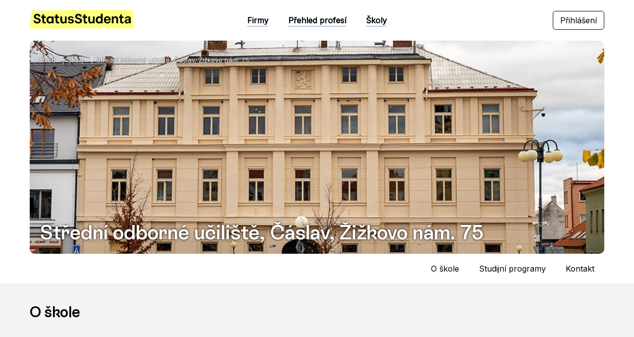

--- FILE ---
content_type: text/html; charset=utf-8
request_url: https://www.statusstudenta.cz/school/3315-stredni-odborne-uciliste-caslav-zizkovo-nam-75/
body_size: 4622
content:



<!DOCTYPE html>
<html lang="cs" class="responsive-layout"> <head> <meta charset="utf-8"> <meta http-equiv="X-UA-Compatible" content="IE=edge"> <meta name="robots" content="all"> <meta name="author" content="Status studenta s.r.o."> <meta property="og:title" content="Střední odborné učiliště, Čáslav, Žižkovo nám. 75 | Status studenta s.r.o."> <meta property="og:site_name" content="Status studenta s.r.o."> <meta property="og:url" content="https://www.statusstudenta.cz/school/3315-stredni-odborne-uciliste-caslav-zizkovo-nam-75/"> <meta property="og:image" content="https://www.statusstudenta.cz/front-module/image/logo-new.png"> <meta content="width=device-width,minimum-scale=1.0" name="viewport"> <title>Střední odborné učiliště, Čáslav, Žižkovo nám. 75 | Status studenta s.r.o.</title> <link rel="apple-touch-icon" sizes="180x180" href="/front-module/image/favicon/apple-touch-icon.png"> <link rel="icon" type="image/png" sizes="32x32" href="/front-module/image/favicon/favicon-32x32.png"> <link rel="icon" type="image/png" sizes="16x16" href="/front-module/image/favicon/favicon-16x16.png"> <link rel="manifest" href="/front-module/image/favicon/site.webmanifest"> <meta name="msapplication-TileColor" content="#da532c"> <meta name="theme-color" content="#ffffff"> <link rel="preconnect" href="https://fonts.googleapis.com"> <link rel="preconnect" href="https://fonts.gstatic.com" crossorigin> <link href="https://fonts.googleapis.com/css2?family=PT+Serif:ital,wght@0,400;0,700;1,400;1,700&display=swap" rel="stylesheet" defer> <link href="https://fonts.googleapis.com/css2?family=Roboto+Slab:wght@400;700;800&display=swap" rel="stylesheet" defer> <script type="text/javascript">WebFontConfig = {
				google: { families: ['Inter:400, 500, 600, 700, 800:latin,latin-ext'] },
				active:function(){
					document.cookie ='web-font-front-module=1; expires='+(new Date(new Date().getTime() + 86400000)).toGMTString()+'; path=/';
					var html = document.getElementsByTagName('html');
					var htmlClass = html[0].getAttribute('class');
					html[0].setAttribute('class', htmlClass + ' web-font');
				}
			};</script><script src="//ajax.googleapis.com/ajax/libs/webfont/1/webfont.js" type="text/javascript" async defer></script><link href="//fonts.googleapis.com/css?family=Inter:400, 500, 600, 700, 800&amp;subset=latin,latin-ext" rel="prefetch"><link rel="stylesheet" type="text/css" href="/front-module/temp/cssloader-ef25c01c901f.css?1753990025" defer> <script type="text/javascript" src="/front-module/js/base/jquery-1.11.3.min.js"></script> <script type="text/javascript" src="https://api.mapy.cz/loader.js"></script> <script type="text/javascript">Loader.load(null, { suggest: true });</script> </head> <body > <div class="preloader"> <img src="/front-module/image/preloader.png" alt=""> <div class="loader"></div> </div> <div class="header-wrapper underline banner"> <div class="content"> <div class="logo"> <a title="Status studenta s.r.o." href="/"> <img src="/front-module/image/logo-new.svg" alt="Status studenta s.r.o."> </a> </div> <div class="main-domain-menu-wrapper" id="main-menu"> <a href="#" class="domain-menu-control" data-menu="main-domain-menu-main_menu">Menu <span></span> <span></span> <span></span> <span></span> </a> <ul class="domain-menu fix-right-edge" data-menu="main-domain-menu-main_menu"> <li class="root" data-menu="main-domain-menu-item-325-main_menu"> <a href="/company/">Firmy</a> </li> <li class="root" data-menu="main-domain-menu-item-300-main_menu"> <a href="/group-profession/">Přehled profesí</a> </li> <li class="root" data-menu="main-domain-menu-item-287-main_menu"> <a href="/school/">Školy</a> </li> <li class="last-child"> <a href="/sign/in/">Přihlášení</a> </li> </ul> </div> <div class="right-column"> <a href="/sign/in/">Přihlášení</a> </div> </div> <div id="header-fixed-waypoint"></div> </div> <div class="main-wrapper"> <div class="content"> <div class="school-banner" style="background-image: url(/file/image/optimized/school-main/big/6059ef0f619785f681bbd61138261154.jpg)"> <div class="breadcrumb-menu-wrapper"> <a class="root" title="Úvod" href="/">Úvod</a> <a href="/school/">Školy</a> <a href="/school/3315-stredni-odborne-uciliste-caslav-zizkovo-nam-75/">Střední odborné učiliště, Čáslav, Žižkovo nám. 75</a> </div> <h1>Střední odborné učiliště, Čáslav, Žižkovo nám. 75</h1> </div> <div class="school-menu align-right"> <div class="tabify-menu"> <a href="#" class="domain-menu-control" data-menu="tabify-domain-menu-main_menu" data-title="Menu"><span></span> <span></span> <span></span> <span></span> </a> <div class="tabify-list" data-menu="tabify-domain-menu-main_menu"> <a href="#about-school">O škole</a> <a href="#fields-list-high-school">Studijní programy</a> <a href="#contacts">Kontakt</a> </div> </div> </div> <div class="school-content-wrapper"> <div class="tab-content-wrapper" id="about-school"> <div class="content"> <h2>O škole</h2> <div class="school-detail-white-block"> <div class="column2"> <div class="column first"> <div class="truncate-text"> <p>Jsme malou školou zakládající si na vstřícném přístupu ke svým žákům. Učitelé připravují žáky v potravinářských, zemědělských a technických oborech a svým individuálním přístupem jim dopomáhají k úspěšnému absolvování zvolených oborů. Naše škola je příspěvkovou organizací Středočeského kraje. Sídlíme přímo na náměstí v Čáslavi, jsme tedy dostupní především pro žáky z okresů Kutná Hora, Kolín a z přilehlých krajů Vysočina a Pardubický kraj. Jsme také katedrovou školou Pedagogické fakulty UK. …</p> </div> <div class="school-view-more" data-view="full-text" data-hide="truncate-text">Zobrazit více</div> <div class="full-text" style="display: none;"> <p>Jsme malou školou zakládající si na vstřícném přístupu ke svým žákům. Učitelé připravují žáky v potravinářských, zemědělských a technických oborech a svým individuálním přístupem jim dopomáhají k úspěšnému absolvování zvolených oborů.<br /> <br /> Naše škola je příspěvkovou organizací Středočeského kraje. Sídlíme přímo na náměstí v Čáslavi, jsme tedy dostupní především pro žáky z okresů Kutná Hora, Kolín a z přilehlých krajů Vysočina a Pardubický kraj.<br /> <br /> Jsme také katedrovou školou Pedagogické fakulty UK.<br /> <br /> Naším mottem je věta: Řemeslo má budoucnost!</p> </div> </div> <div class="column second"> <table class="base-style"> <tr> <td>Zřizovatel:</td> <td>Kraj</td> </tr> <tr> <td>Dny otevřených dveří:</td> <td></td> </tr> <tr> <td>Cena ubytování:</td> <td>1 200 Kč/měs</td> </tr> </table> </div> </div> </div> </div> </div> <div class="tab-content-wrapper" id="fields-list-high-school"> <div class="content"> <h2>Studijní programy</h2> <div class="fields-list-table"> <div class="item-head"> <div class="filed-name">Obor</div> <div class="code">Kód oboru</div> <div class="end-study">Ukončení studia</div> <div class="income">Přijmou 2022/2023</div> <div class="registered-income">Přihl./přij. 2021/2022&nbsp;</div> <div class="entrance-examination">Přijímací zkoušky&nbsp;</div> <div class="amount-tuition">Výše školného&nbsp;</div> </div> <div class="item"> <div class="filed-name" data-title="Obor">Cukrář </div> <div class="code" data-title="Kód oboru">29-54-H/01</div> <div class="end-study" data-title="Ukončení studia">Výuční list <br>3 roky </div> <div class="income" data-title="Přijmou 2022/2023">30</div> <div class="registered-income" data-title="Přihl./přij. 2021/2022">28/17</div> <div class="entrance-examination" data-title="Přijímací zkoušky"></div> <div class="amount-tuition" data-title="Výše školného"></div> </div> <div class="item"> <div class="filed-name" data-title="Obor">Kuchař-číšník </div> <div class="code" data-title="Kód oboru">65-51-H/01</div> <div class="end-study" data-title="Ukončení studia">Výuční list <br>3 roky </div> <div class="income" data-title="Přijmou 2022/2023">30</div> <div class="registered-income" data-title="Přihl./přij. 2021/2022">25/14</div> <div class="entrance-examination" data-title="Přijímací zkoušky"></div> <div class="amount-tuition" data-title="Výše školného"></div> </div> <div class="item"> <div class="filed-name" data-title="Obor">Opravář zemědělských strojů </div> <div class="code" data-title="Kód oboru">41-55-H/01</div> <div class="end-study" data-title="Ukončení studia">Výuční list <br>3 roky </div> <div class="income" data-title="Přijmou 2022/2023">30</div> <div class="registered-income" data-title="Přihl./přij. 2021/2022">20/12</div> <div class="entrance-examination" data-title="Přijímací zkoušky"></div> <div class="amount-tuition" data-title="Výše školného"></div> </div> <div class="item"> <div class="filed-name" data-title="Obor">Opravářské práce </div> <div class="code" data-title="Kód oboru">41-55-E/01</div> <div class="end-study" data-title="Ukončení studia">Výuční list <br>3 roky </div> <div class="income" data-title="Přijmou 2022/2023">14</div> <div class="registered-income" data-title="Přihl./přij. 2021/2022">7/</div> <div class="entrance-examination" data-title="Přijímací zkoušky"></div> <div class="amount-tuition" data-title="Výše školného"></div> </div> <div class="item"> <div class="filed-name" data-title="Obor">Podnikání; VYU </div> <div class="code" data-title="Kód oboru">64-41-L/51</div> <div class="end-study" data-title="Ukončení studia">Maturitní zkouška <br>2 roky </div> <div class="income" data-title="Přijmou 2022/2023">30</div> <div class="registered-income" data-title="Přihl./přij. 2021/2022">17/17 </div> <div class="entrance-examination" data-title="Přijímací zkoušky">ČJ, M</div> <div class="amount-tuition" data-title="Výše školného"></div> </div> <div class="item"> <div class="filed-name" data-title="Obor">Potravinářská výroba (Cukrářské práce) </div> <div class="code" data-title="Kód oboru">29-51-E/01</div> <div class="end-study" data-title="Ukončení studia">Výuční list <br>3 roky </div> <div class="income" data-title="Přijmou 2022/2023">14</div> <div class="registered-income" data-title="Přihl./přij. 2021/2022">11/8</div> <div class="entrance-examination" data-title="Přijímací zkoušky"></div> <div class="amount-tuition" data-title="Výše školného"></div> </div> <div class="item"> <div class="filed-name" data-title="Obor">Prodavač </div> <div class="code" data-title="Kód oboru">66-51-H/01</div> <div class="end-study" data-title="Ukončení studia">Výuční list <br>3 roky </div> <div class="income" data-title="Přijmou 2022/2023">12</div> <div class="registered-income" data-title="Přihl./přij. 2021/2022">11/3</div> <div class="entrance-examination" data-title="Přijímací zkoušky"></div> <div class="amount-tuition" data-title="Výše školného"></div> </div> <div class="item"> <div class="filed-name" data-title="Obor">Řezník-uzenář </div> <div class="code" data-title="Kód oboru">29-56-H/01</div> <div class="end-study" data-title="Ukončení studia">Výuční list <br>3 roky </div> <div class="income" data-title="Přijmou 2022/2023">12</div> <div class="registered-income" data-title="Přihl./přij. 2021/2022">6/3</div> <div class="entrance-examination" data-title="Přijímací zkoušky"></div> <div class="amount-tuition" data-title="Výše školného"></div> </div> <div class="item"> <div class="filed-name" data-title="Obor">Stravovací a ubytovací služby (Kuchařské práce) </div> <div class="code" data-title="Kód oboru">65-51-E/01</div> <div class="end-study" data-title="Ukončení studia">Výuční list <br>3 roky </div> <div class="income" data-title="Přijmou 2022/2023">14</div> <div class="registered-income" data-title="Přihl./přij. 2021/2022">12/6</div> <div class="entrance-examination" data-title="Přijímací zkoušky"></div> <div class="amount-tuition" data-title="Výše školného"></div> </div> <div class="item"> <div class="filed-name" data-title="Obor">Zahradnické práce </div> <div class="code" data-title="Kód oboru">41-52-E/01</div> <div class="end-study" data-title="Ukončení studia">Výuční list <br>3 roky </div> <div class="income" data-title="Přijmou 2022/2023">14</div> <div class="registered-income" data-title="Přihl./přij. 2021/2022">2/2</div> <div class="entrance-examination" data-title="Přijímací zkoušky"></div> <div class="amount-tuition" data-title="Výše školného"></div> </div> <div class="item"> <div class="filed-name" data-title="Obor">Zahradník </div> <div class="code" data-title="Kód oboru">41-52-H/01</div> <div class="end-study" data-title="Ukončení studia">Výuční list <br>3 roky </div> <div class="income" data-title="Přijmou 2022/2023">24</div> <div class="registered-income" data-title="Přihl./přij. 2021/2022">7/3</div> <div class="entrance-examination" data-title="Přijímací zkoušky"></div> <div class="amount-tuition" data-title="Výše školného"></div> </div> </div> </div> </div> <div class="tab-content-wrapper" id="contacts"> <div class="content"> <h2>Kontakt</h2> <div class="school-detail-white-block"> <div class="column2"> <div class="column first"> <table> <tr> <td>Adresa</td> <td>nám. Jana Žižky z Trocnova 75/12, Čáslav-Staré Město, 286 01 Čáslav</td> </tr> <tr> <td>Telefon</td> <td>+420 327 312 710</td> </tr> <tr> <td>E-mail</td> <td><a href="mailto:sou@soucaslav.cz">sou@soucaslav.cz</a></td> </tr> <tr> <td> <a href="https://www.facebook.com/soucaslav/" class="facebook" target="_blank">https://www.facebook.com/soucaslav/</a> <a href="https://www.instagram.com/sou_caslav/" class="instagram" target="_blank">https://www.instagram.com/sou_caslav/</a> </td> <td> <a href="http://www.soucaslav.cz" class="button-c" target="_blank">Web školy</a> </td> </tr> </table> </div> <div class="column second"> <div id="openstreet-map-3315" class="openstreetmap-wrapper" data-map-pin-list-id="domainMapPinList3315" data-latitude="49.91036772256853" data-custom-pin-url="https://www.statusstudenta.cz/front-module/image/openstrretmap-pin.svg" data-custom-pin-width="32" data-custom-pin-height="40" data-longitude="15.392571739010574" data-zoom="13"> <script type="text/template" class="openstreet-map-pin-template" data-title="Střední odborné učiliště, Čáslav, Žižkovo nám. 75" data-latitude="49.91036772256853" data-longitude="15.392571739010574" data-zoom="13">
								<div class="mapInfoWindowWrapper">
									<strong>Střední odborné učiliště, Čáslav, Žižkovo nám. 75</strong><br />
									<br /><a href="{ $website }" class="button">Detail</a>
								</div>
							</script> </div> </div> </div> </div> </div> </div> </div> </div> </div> <div class="footer-wrapper"> <div class="first-footer"> <div class="content"> <div class="footer-column"> <div class="footer-menu"> <div class="column4"> <div class="column first"> <h2>Pro studenty</h2> <ul class="domain-menu" data-menu="for-student-domain-menu"> <li class="root" data-menu="for-student-domain-menu-item-315"> <a href="/group-profession/">Přehled profesí</a> </li> <li class="root" data-menu="for-student-domain-menu-item-316"> <a href="/school/">Školy</a> </li> <li class="root" data-menu="for-student-domain-menu-item-317"> <a href="/company/">Profily firem</a> </li> <li class="root" data-menu="for-student-domain-menu-item-327"> <a href="/doprava-a-platba/">Doprava a platba</a> </li> </ul> </div> <div class="column second"> <h2>Hodnoceni</h2> <ul class="domain-menu" data-menu="ranking-domain-menu"> <li class="root" data-menu="ranking-domain-menu-item-323"> <a href="/school/ranking/">Ohodnoťte svoji školu</a> </li> </ul> </div> <div class="column third"> <h2>Pro firmy a školy</h2> <ul class="domain-menu" data-menu="for-company-and-school-domain-menu"> <li class="root" data-menu="for-company-and-school-domain-menu-item-318"> <a href="/pomahame-mladym-lidem-uskutecnit-sve-sny-a-zivotni-cile/">O nás</a> </li> <li class="root" data-menu="for-company-and-school-domain-menu-item-319"> <a href="/nabizime-spolupraci-pro-firmy-i-skoly/">Spolupráce</a> </li> <li class="root" data-menu="for-company-and-school-domain-menu-item-326"> <a href="/obchodni-podminky/">Obchodní podmínky</a> </li> </ul> </div> <div class="column fourth"> <h2>Kontakt<br /> &nbsp;</h2> <p><a href="mailto:info@statusstudenta.cz">info@statusstudenta.cz</a><br /> K Vinici 1256, 530 02 Pardubice</p> <p><a href="https://www.comgate.cz/"><img alt="logo comgate" src="https://www.comgate.cz/files/logo-horizontal-1.png" style="width: 130px; height: 31px;" /></a></p> </div> </div> </div> <div class="social-icon-list"> <a class="instagram-link" href="https://www.instagram.com/status_studenta/" target="_blank">https://www.instagram.com/status_studenta/</a> </div> </div> </div> </div> <div class="second-footer"> <div class="content"> <span class="open-cookie-popup">Nastavení souborů cookies</span> <ul class="domain-menu" data-menu="footer-domain-menu"> </ul> </div> </div> </div> <div id="sale-test" class="mfp-hide white-popup-block"> <h3>Co získáš zakoupením testu?</h3> <ol class="counter"> <li><strong>Doporučení povolání na míru</strong><br /> Výběr profesí podle tvé osobnosti, zájmů a silných stránek.</li> <li><strong>Anonymní testování</strong><br /> Můžeš odpovídat naprosto upřímně &ndash; tvé odpovědi zůstávají jen mezi námi.</li> <li><strong>Přehled škol k jednotlivým profesím</strong><br /> U každého doporučeného povolání najdeš i školy a obory, které k němu vedou.</li> <li><strong>Srozumitelný a přehledný výsledek</strong><br /> Žádné složité grafy &ndash; výsledek pochopíš hned na první pohled.</li> <li><strong>Okamžitý přístup k výsledku</strong><br /> Test si uděláš online a hned zjistíš, co ti nejvíc sedí.</li> </ol> <p style="margin-left: 40px;"><a class="button-b" href="/order/">Koupit test</a></p> </div> <script>
		var Previous = "Předchozí (levá šipka)",
			Next = "Následující (pravá šipka)",
			Of = "z",
			Close = "Zavřít";
	</script> <script src="/front-module/temp/jsloader-4b0be436ae5c.js?1758470003" defer rel="preload"></script> <script src="https://webmaster.jirout.com/cookiebar/?language=cs&amp;logo=%2Ffront-module%2Fimage%2Flogo.svg" defer></script> </body> </html>

--- FILE ---
content_type: text/css
request_url: https://www.statusstudenta.cz/front-module/temp/cssloader-ef25c01c901f.css?1753990025
body_size: 43840
content:
/*---------------------------------------------------
    LESS Elements 0.9
  ---------------------------------------------------
    A set of useful LESS mixins
    More info at: http://lesselements.com
  ---------------------------------------------------*/@font-face{font-family:'FontAwesome';src:url('/front-module/font/font-awesome-4.7.0/fontawesome-webfont.eot?v=4.7.0');src:url('/front-module/font/font-awesome-4.7.0/fontawesome-webfont.eot?#iefix&v=4.7.0') format('embedded-opentype'), url('/front-module/font/font-awesome-4.7.0/fontawesome-webfont.woff2?v=4.7.0') format('woff2'), url('/front-module/font/font-awesome-4.7.0/fontawesome-webfont.woff?v=4.7.0') format('woff'), url('/front-module/font/font-awesome-4.7.0/fontawesome-webfont.ttf?v=4.7.0') format('truetype'), url('/front-module/font/font-awesome-4.7.0/fontawesome-webfont.svg?v=4.7.0#fontawesomeregular') format('svg');font-weight:normal;font-style:normal;font-display:swap}.fa{display:inline-block;font:normal normal normal 14px/1 FontAwesome;font-size:inherit;text-rendering:auto;-webkit-font-smoothing:antialiased;-moz-osx-font-smoothing:grayscale}.fa-heart:before{content:"\f004"}/*---------------------------------------------------
    LESS Elements 0.9
  ---------------------------------------------------
    A set of useful LESS mixins
    More info at: http://lesselements.com
  ---------------------------------------------------*/html,body,iframe,h1,h2,h3,h4,h5,h6,p,em,img{margin:0;padding:0;border:0;font-size:100%;font-weight:normal;vertical-align:baseline;background:transparent}html,input,select,textarea{font-family:sans-serif}html.web-font,.web-font input,.web-font select,.web-font textarea,html .cke_editable{font-family:'Inter', sans-serif}html{-ms-box-sizing:border-box;-moz-box-sizing:border-box;-webkit-box-sizing:border-box;box-sizing:border-box;overflow-y:scroll}html{width:100% !important;height:100%;font-size:16px}body{min-height:100%;height:auto !important;position:relative;margin:0 auto;overflow:hidden}img,object,embed{max-width:100%}ul{list-style:none}table{border-collapse:collapse;border-spacing:0;border:0;font-size:inherit}@media screen AND (max-width: 1120px){.table-responsive{width:100%;overflow-x:auto}}th{font-weight:bold;vertical-align:central}td{font-weight:normal;vertical-align:top}select,input,textarea{font-size:inherit}strong{font-weight:bold}td img{vertical-align:top}sub,sup{font-size:75%;line-height:0;position:relative}sup{top:-0.5em}sub{bottom:-0.25em}.clickable,label,input[type=button],input[type=submit],input[type=file],button{cursor:pointer}.image-float-right,img[align="right"],img[style*="float: right"],img[style*="float:right"]{float:right;margin-left:30px;margin-bottom:30px;z-index:100;position:relative;height:auto !important}.image-float-left,img[align="left"],img[style*="float: left"],img[style*="float:left"]{float:left;margin-right:30px;margin-bottom:30px;z-index:100;position:relative;height:auto !important}.image-block{width:100%;height:auto;margin:48px 0}.image-fixed-size{width:auto !important}@media screen and (max-width: 992px){.responsive-layout .image-float-right,html .cke_editable .image-float-right,.responsive-layout img[align="right"],html .cke_editable img[align="right"],.responsive-layout img[style*="float: right"],html .cke_editable img[style*="float: right"],.responsive-layout img[style*="float:right"],html .cke_editable img[style*="float:right"]{max-width:40%;height:auto;margin-left:32px;margin-bottom:32px}.responsive-layout .image-float-left,html .cke_editable .image-float-left,.responsive-layout img[align="left"],html .cke_editable img[align="left"],.responsive-layout img[style*="float: left"],html .cke_editable img[style*="float: left"],.responsive-layout img[style*="float:left"],html .cke_editable img[style*="float:left"]{max-width:40%;height:auto;margin-right:32px;margin-bottom:32px}.responsive-layout .image-block,html .cke_editable .image-block{margin:32px 0}}@media screen and (max-width: 499px){.responsive-layout .image-float-right,html .cke_editable .image-float-right,.responsive-layout img[align="right"],html .cke_editable img[align="right"],.responsive-layout img[style*="float: right"],html .cke_editable img[style*="float: right"],.responsive-layout img[style*="float:right"],html .cke_editable img[style*="float:right"]{max-width:100%}.responsive-layout .image-float-left,html .cke_editable .image-float-left,.responsive-layout img[align="left"],html .cke_editable img[align="left"],.responsive-layout img[style*="float: left"],html .cke_editable img[style*="float: left"],.responsive-layout img[style*="float:left"],html .cke_editable img[style*="float:left"]{max-width:100%}}@media screen and (max-width: 479px){.responsive-layout .image-block,html .cke_editable .image-block{margin:16px 0}}@media (max-width: 350px){.responsive-layout .image-float-right,html .cke_editable .image-float-right,.responsive-layout .image-float-left,html .cke_editable .image-float-left,.responsive-layout img[align="right"],html .cke_editable img[align="right"],.responsive-layout img[style*="float: right"],html .cke_editable img[style*="float: right"],.responsive-layout img[style*="float:right"],html .cke_editable img[style*="float:right"],.responsive-layout img[align="left"],html .cke_editable img[align="left"],.responsive-layout img[style*="float: left"],html .cke_editable img[style*="float: left"],.responsive-layout img[style*="float:left"],html .cke_editable img[style*="float:left"]{float:none;margin:16px 0;height:auto !important}}.column2,.column2-1,.column1-2,.column3,.column4{display:flex;flex-wrap:wrap;position:relative;margin-bottom:1em;width:100%}.column2 :last-child,.column2-1 :last-child,.column1-2 :last-child,.column3 :last-child,.column4 :last-child{margin-bottom:0 !important}.column2:after,.column2-1:after,.column1-2:after,.column3:after,.column4:after{clear:both}.column2:before,.column2-1:before,.column1-2:before,.column3:before,.column4:before,.column2:after,.column2-1:after,.column1-2:after,.column3:after,.column4:after{content:"";display:block}.column2 .column,.column2-1 .column,.column1-2 .column,.column3 .column,.column4 .column{padding:0;position:relative;display:block;min-height:1em;-ms-box-sizing:border-box;-moz-box-sizing:border-box;-webkit-box-sizing:border-box;box-sizing:border-box}.column2 .column img,.column2-1 .column img,.column1-2 .column img,.column3 .column img,.column4 .column img{height:auto !important}.column2 .column{width:calc(50% - 20px)}.column2 .second{margin-left:40px}.column2-1 .column{width:66%}.column2-1 .second{width:calc(34% - 20px);margin-left:20px}.column1-2 .column{width:34%}.column1-2 .second{width:calc(66% - 40px);margin-left:40px}.column3 .column{width:calc(100% / 3 - 80px / 3)}.column3 .second,.column3 .third{margin-left:40px}.column4 .column{width:calc(25% - 60px / 4)}.column4 .second,.column4 .third,.column4 .fourth{margin-left:20px}.column2 h2,.column2 h3,.column2 h4,.column2 h5,.column2 h6,.column3 h2,.column3 h3,.column3 h4,.column3 h5,.column3 h6,.column4 h2,.column4 h3,.column4 h4,.column4 h5,.column4 h6{margin-top:0;padding-top:0}.vertical-align-center.column2,.vertical-align-center.column3,.vertical-align-center.column4{align-items:center;justify-content:center}.vertical-align-bottom.column2 .column,.vertical-align-bottom.column3 .column,.vertical-align-bottom.column4 .column{align-self:flex-end}@media screen and (max-width: 992px){.responsive-layout .column4 .column{width:calc(50% - 10px)}.responsive-layout .column4 .third{margin-left:0;clear:left}.responsive-layout .column4 .second,.responsive-layout .column4 .fourth{margin-left:20px}.responsive-layout .column4 .first,.responsive-layout .column4 .second{margin-bottom:1em}}@media screen and (max-width: 920px){.responsive-layout .column3 .column{width:100%;margin-bottom:1em}.responsive-layout .column3 .column table{margin:0 auto}.responsive-layout .column3 .column.second,.responsive-layout .column3 .column.third{margin-left:0;clear:left}}@media screen and (max-width: 870px){.responsive-layout .column2.social-network .column{width:100%;margin-bottom:1em}.responsive-layout .column2.social-network .column.second,.responsive-layout .column2.social-network .column.third,.responsive-layout .column2.social-network .column.fourth{margin-left:0;clear:left}}@media screen and (max-width: 750px){.responsive-layout .column2 .column,.responsive-layout .column4 .column{width:100%;margin-bottom:1em}.responsive-layout .column2 .column.second,.responsive-layout .column4 .column.second,.responsive-layout .column2 .column.third,.responsive-layout .column4 .column.third,.responsive-layout .column2 .column.fourth,.responsive-layout .column4 .column.fourth{margin-left:0;clear:left}}@media screen and (max-width: 660px){.responsive-layout .column1-2 .column{width:100%;margin-bottom:1em}.responsive-layout .column1-2 .column.second{margin-left:0;clear:left}}@media screen and (max-width: 100px){.responsive-layout .column4 .column,html .cke_editable .column4 .column{width:calc(50% - 16px)}.responsive-layout .column4 .third,html .cke_editable .column4 .third{margin-left:0;clear:left}.responsive-layout .column4 .second,html .cke_editable .column4 .second,.responsive-layout .column4 .fourth,html .cke_editable .column4 .fourth{margin-left:16px}.responsive-layout .column4 .first,html .cke_editable .column4 .first,.responsive-layout .column4 .second,html .cke_editable .column4 .second{margin-bottom:1em}}@media screen and (max-width: 90px){.responsive-layout .column2 .column,html .cke_editable .column2 .column,.responsive-layout .column3 .column,html .cke_editable .column3 .column,.responsive-layout .column4 .column,html .cke_editable .column4 .column{width:auto;float:none;margin-bottom:1em}.responsive-layout .column2 .second,html .cke_editable .column2 .second,.responsive-layout .column3 .second,html .cke_editable .column3 .second,.responsive-layout .column3 .third,html .cke_editable .column3 .third,.responsive-layout .column4 .second,html .cke_editable .column4 .second,.responsive-layout .column4 .third,html .cke_editable .column4 .third,.responsive-layout .column4 .fourth,html .cke_editable .column4 .fourth{margin-left:0}.responsive-layout .column2 .image-block,html .cke_editable .column2 .image-block,.responsive-layout .column2 .image-float-left,html .cke_editable .column2 .image-float-left,.responsive-layout .column2 .image-float-right,html .cke_editable .column2 .image-float-right,.responsive-layout .column3 .image-block,html .cke_editable .column3 .image-block,.responsive-layout .column3 .image-float-left,html .cke_editable .column3 .image-float-left,.responsive-layout .column3 .image-float-right,html .cke_editable .column3 .image-float-right,.responsive-layout .column4 .image-block,html .cke_editable .column4 .image-block,.responsive-layout .column4 .image-float-left,html .cke_editable .column4 .image-float-left,.responsive-layout .column4 .image-float-right,html .cke_editable .column4 .image-float-right{margin-top:0}}.vertical-align-middle .column2,.vertical-align-middle .column3,.vertical-align-middle .column4,.vertical-align-middle .column1-2,.vertical-align-middle .column2-1{align-items:center}#tracy-debug h1{text-transform:none}#tracy-debug-bar li{padding-left:0}#tracy-debug-bar li::before{content:none}.mapInfoWindowWrapper{text-align:left}.mapInfoWindowWrapper .title{font-weight:700}.clr{clear:both;display:block;position:relative}/*---------------------------------------------------
    LESS Elements 0.9
  ---------------------------------------------------
    A set of useful LESS mixins
    More info at: http://lesselements.com
  ---------------------------------------------------*/.breadcrumb-menu-wrapper{display:block;padding:8px 0 5px 0}@media screen and (max-width: 700px){.responsive-layout .breadcrumb-menu-wrapper{display:none}}.breadcrumb-menu-wrapper a{display:inline-block;position:relative;padding-left:20px;font-size:13px;text-transform:none;color:#b4cbe3 !important;text-decoration:none;font-weight:normal}.breadcrumb-menu-wrapper a:hover,.breadcrumb-menu-wrapper a:focus{text-decoration:underline}.breadcrumb-menu-wrapper a:last-child{font-weight:normal}.breadcrumb-menu-wrapper a:after{z-index:2;display:block;position:absolute;font-size:0px;width:1px;height:16px;font-style:normal;content:"";background:#b4cbe3;line-height:4px;font-weight:normal;text-decoration:none;text-align:center;top:0px;left:10px}.breadcrumb-menu-wrapper a.root{padding-left:0}.breadcrumb-menu-wrapper a.root:after{display:none}/*---------------------------------------------------
    LESS Elements 0.9
  ---------------------------------------------------
    A set of useful LESS mixins
    More info at: http://lesselements.com
  ---------------------------------------------------*/.flash{padding:15px 0;color:#fff !important;position:relative;font-size:14px;width:100%}.flash p{margin:0;position:relative;padding:0 54px;font-weight:bold;line-height:24px}.flash p:after{left:15px;top:0;opacity:.5}.flash.ok{background:#b0ca12}.flash.ok p:after{content:"\f058";font-family:'FontAwesome';z-index:2;display:block;position:absolute;font-size:24px;font-style:normal;line-height:24px;font-weight:normal;text-decoration:none;width:24px;height:24px;text-align:center;font-display:swap}.flash.info{background:#39bbea}.flash.info p:after{content:"\f05a";font-family:'FontAwesome';z-index:2;display:block;position:absolute;font-size:24px;font-style:normal;line-height:24px;font-weight:normal;text-decoration:none;width:24px;height:24px;text-align:center;font-display:swap}.flash.error{background:#e93c3c}.flash.error p:after{content:"\f057";font-family:'FontAwesome';z-index:2;display:block;position:absolute;font-size:24px;font-style:normal;line-height:24px;font-weight:normal;text-decoration:none;width:24px;height:24px;text-align:center;font-display:swap}.flash.error ul{border-top:1px solid #ef6e6e;margin:15px 13px 0 13px !important;padding-top:15px !important}.flash.error ul,.flash.error ul ul{margin:0;padding:0}.flash.error ul li{padding:0}.flash.error ul li:before{content:none}.flash.error ul li{line-height:18px;padding-left:20px;margin-top:6px}.flash.error ul li:first-child{margin-top:0}.flash.error ul li:after{content:"\f00d";font-family:'FontAwesome';z-index:2;display:block;position:absolute;font-size:10px;font-style:normal;line-height:10px;font-weight:normal;text-decoration:none;width:10px;height:10px;text-align:center;font-display:swap}.flash.error ul li:after{top:4px;left:0}.flash .close{padding:0px;cursor:pointer;position:absolute;top:11px;right:11px;width:32px;height:32px;-webkit-transition:all 0.3s ease-out;-moz-transition:all 0.3s ease-out;-o-transition:all 0.3s ease-out;transition:all 0.3s ease-out;color:#fff}.flash .close:after{content:"\f00d";font-family:'FontAwesome';z-index:2;display:block;position:absolute;font-size:18px;font-style:normal;line-height:18px;font-weight:normal;text-decoration:none;width:18px;height:18px;text-align:center;font-display:swap}.flash .close:after{top:50%;left:50%;margin-top:-9px;margin-left:-9px}.flash .close:hover,.flash .close:focus{-moz-opacity:0.8;-khtml-opacity:0.8;-webkit-opacity:0.8;opacity:0.8;-ms-filter:progid:DXImageTransform.Microsoft.Alpha(opacity=80);filter:alpha(opacity=80)}.popup-error-box-outer{display:table;position:fixed;left:0;right:0;top:0;bottom:0;height:100%;width:100%;background:rgba(0, 0, 0, 0.85);z-index:100}.popup-error-box-middle{display:table-cell;vertical-align:middle}.popup-error-box{margin-top:40px;margin-bottom:40px;margin-left:auto;margin-right:auto;width:600px;background:#fff}.popup-error-container{background:#bb2e2e;padding:25px 25px 5px 25px;position:relative}.popup-error-title{color:#fff;font-weight:bold;font-size:18px;padding-bottom:20px;display:block}.popup.error{display:block;border-top:1px solid #e36565;padding:20px 0}.popup.error .flash-close{display:none}.popup.error p{margin:0;padding:0;color:#ffecec}.popup-error-close-btn{width:14px;height:14px;background:url(/front-module/image/base/sprite.png) -50px -100px;position:absolute;right:25px;top:25px;text-decoration:none}.popup.error ul{padding:0;margin-left:25px;margin-bottom:0px;list-style:none}.popup.error ul li{margin-top:10px;padding-left:20px;position:relative;color:#ffc3c3}.popup.error ul li:before{content:"";position:absolute;width:10px;height:10px;left:0;top:50%;margin-top:-5px;background:url(/front-module/image/base/sprite.png) -100px 0}.popup-error-box .white-line{padding:15px;background:#fff;text-align:right}.popup-error-ok-btn{padding:7px 50px;text-decoration:none;color:#fff;display:inline-block;background:#bb2e2e}.popup-error-ok-btn:hover,.popup-error-ok-btn:focus{background:#dc3636;color:#fff;text-decoration:none}/*---------------------------------------------------
    LESS Elements 0.9
  ---------------------------------------------------
    A set of useful LESS mixins
    More info at: http://lesselements.com
  ---------------------------------------------------*/.tooltipster-default{border-radius:5px;border:2px solid #000;background:#4c4c4c;color:#fff}.tooltipster-default .tooltipster-content{font-family:Arial, sans-serif;font-size:14px;line-height:16px;padding:8px 10px;overflow:hidden}.tooltipster-icon{cursor:help;margin-left:4px}.tooltipster-base{padding:0;font-size:0;line-height:0;position:absolute;left:0;top:0;z-index:9999999;pointer-events:none;width:auto;overflow:visible}.tooltipster-base .tooltipster-content{overflow:hidden}.tooltipster-arrow{display:block;text-align:center;width:100%;height:100%;position:absolute;top:0;left:0;z-index:-1}.tooltipster-arrow span,.tooltipster-arrow-border{display:block;width:0;height:0;position:absolute}.tooltipster-arrow-top span,.tooltipster-arrow-top-right span,.tooltipster-arrow-top-left span{border-left:8px solid transparent !important;border-right:8px solid transparent !important;border-top:8px solid;bottom:-7px}.tooltipster-arrow-top .tooltipster-arrow-border,.tooltipster-arrow-top-right .tooltipster-arrow-border,.tooltipster-arrow-top-left .tooltipster-arrow-border{border-left:9px solid transparent !important;border-right:9px solid transparent !important;border-top:9px solid;bottom:-7px}.tooltipster-arrow-bottom span,.tooltipster-arrow-bottom-right span,.tooltipster-arrow-bottom-left span{border-left:8px solid transparent !important;border-right:8px solid transparent !important;border-bottom:8px solid;top:-7px}.tooltipster-arrow-bottom .tooltipster-arrow-border,.tooltipster-arrow-bottom-right .tooltipster-arrow-border,.tooltipster-arrow-bottom-left .tooltipster-arrow-border{border-left:9px solid transparent !important;border-right:9px solid transparent !important;border-bottom:9px solid;top:-7px}.tooltipster-arrow-top span,.tooltipster-arrow-top .tooltipster-arrow-border,.tooltipster-arrow-bottom span,.tooltipster-arrow-bottom .tooltipster-arrow-border{left:0;right:0;margin:0 auto}.tooltipster-arrow-top-left span,.tooltipster-arrow-bottom-left span{left:6px}.tooltipster-arrow-top-left .tooltipster-arrow-border,.tooltipster-arrow-bottom-left .tooltipster-arrow-border{left:5px}.tooltipster-arrow-top-right span,.tooltipster-arrow-bottom-right span{right:6px}.tooltipster-arrow-top-right .tooltipster-arrow-border,.tooltipster-arrow-bottom-right .tooltipster-arrow-border{right:5px}.tooltipster-arrow-left span,.tooltipster-arrow-left .tooltipster-arrow-border{border-top:8px solid transparent !important;border-bottom:8px solid transparent !important;border-left:8px solid;top:50%;margin-top:-7px;right:-7px}.tooltipster-arrow-left .tooltipster-arrow-border{border-top:9px solid transparent !important;border-bottom:9px solid transparent !important;border-left:9px solid;margin-top:-8px}.tooltipster-arrow-right span,.tooltipster-arrow-right .tooltipster-arrow-border{border-top:8px solid transparent !important;border-bottom:8px solid transparent !important;border-right:8px solid;top:50%;margin-top:-7px;left:-7px}.tooltipster-arrow-right .tooltipster-arrow-border{border-top:9px solid transparent !important;border-bottom:9px solid transparent !important;border-right:9px solid;margin-top:-8px}.tooltipster-fade{opacity:0;-webkit-transition-property:opacity;-moz-transition-property:opacity;-o-transition-property:opacity;-ms-transition-property:opacity;transition-property:opacity}.tooltipster-fade-show{opacity:1}.tooltipster-grow{-webkit-transform:scale(0,0);-moz-transform:scale(0,0);-o-transform:scale(0,0);-ms-transform:scale(0,0);transform:scale(0,0);-webkit-transition-property:-webkit-transform;-moz-transition-property:-moz-transform;-o-transition-property:-o-transform;-ms-transition-property:-ms-transform;transition-property:transform;-webkit-backface-visibility:hidden}.tooltipster-grow-show{-webkit-transform:scale(1,1);-moz-transform:scale(1,1);-o-transform:scale(1,1);-ms-transform:scale(1,1);transform:scale(1,1);-webkit-transition-timing-function:cubic-bezier(0.175, 0.885, 0.320, 1);-webkit-transition-timing-function:cubic-bezier(0.175, 0.885, 0.320, 1.15);-moz-transition-timing-function:cubic-bezier(0.175, 0.885, 0.320, 1.15);-ms-transition-timing-function:cubic-bezier(0.175, 0.885, 0.320, 1.15);-o-transition-timing-function:cubic-bezier(0.175, 0.885, 0.320, 1.15);transition-timing-function:cubic-bezier(0.175, 0.885, 0.320, 1.15)}.tooltipster-swing{opacity:0;-webkit-transform:rotateZ(4deg);-moz-transform:rotateZ(4deg);-o-transform:rotateZ(4deg);-ms-transform:rotateZ(4deg);transform:rotateZ(4deg);-webkit-transition-property:-webkit-transform, opacity;-moz-transition-property:-moz-transform;-o-transition-property:-o-transform;-ms-transition-property:-ms-transform;transition-property:transform}.tooltipster-swing-show{opacity:1;-webkit-transform:rotateZ(0deg);-moz-transform:rotateZ(0deg);-o-transform:rotateZ(0deg);-ms-transform:rotateZ(0deg);transform:rotateZ(0deg);-webkit-transition-timing-function:cubic-bezier(0.230, 0.635, 0.495, 1);-webkit-transition-timing-function:cubic-bezier(0.230, 0.635, 0.495, 2.4);-moz-transition-timing-function:cubic-bezier(0.230, 0.635, 0.495, 2.4);-ms-transition-timing-function:cubic-bezier(0.230, 0.635, 0.495, 2.4);-o-transition-timing-function:cubic-bezier(0.230, 0.635, 0.495, 2.4);transition-timing-function:cubic-bezier(0.230, 0.635, 0.495, 2.4)}.tooltipster-fall{top:0;-webkit-transition-property:top;-moz-transition-property:top;-o-transition-property:top;-ms-transition-property:top;transition-property:top;-webkit-transition-timing-function:cubic-bezier(0.175, 0.885, 0.320, 1);-webkit-transition-timing-function:cubic-bezier(0.175, 0.885, 0.320, 1.15);-moz-transition-timing-function:cubic-bezier(0.175, 0.885, 0.320, 1.15);-ms-transition-timing-function:cubic-bezier(0.175, 0.885, 0.320, 1.15);-o-transition-timing-function:cubic-bezier(0.175, 0.885, 0.320, 1.15);transition-timing-function:cubic-bezier(0.175, 0.885, 0.320, 1.15)}.tooltipster-fall.tooltipster-dying{-webkit-transition-property:all;-moz-transition-property:all;-o-transition-property:all;-ms-transition-property:all;transition-property:all;top:0px !important;opacity:0}.tooltipster-slide{left:-40px;-webkit-transition-property:left;-moz-transition-property:left;-o-transition-property:left;-ms-transition-property:left;transition-property:left;-webkit-transition-timing-function:cubic-bezier(0.175, 0.885, 0.320, 1);-webkit-transition-timing-function:cubic-bezier(0.175, 0.885, 0.320, 1.15);-moz-transition-timing-function:cubic-bezier(0.175, 0.885, 0.320, 1.15);-ms-transition-timing-function:cubic-bezier(0.175, 0.885, 0.320, 1.15);-o-transition-timing-function:cubic-bezier(0.175, 0.885, 0.320, 1.15);transition-timing-function:cubic-bezier(0.175, 0.885, 0.320, 1.15)}.tooltipster-slide.tooltipster-dying{-webkit-transition-property:all;-moz-transition-property:all;-o-transition-property:all;-ms-transition-property:all;transition-property:all;left:0px !important;opacity:0}.tooltipster-content-changing{opacity:0.5;-webkit-transform:scale(1.1, 1.1);-moz-transform:scale(1.1, 1.1);-o-transform:scale(1.1, 1.1);-ms-transform:scale(1.1, 1.1);transform:scale(1.1, 1.1)}/*!
 * Justified Gallery - v3.4.0
 * http://miromannino.com/projects/justified-gallery/
 * Copyright (c) 2014 Miro Mannino
 * Licensed under the MIT license.
 */@-webkit-keyframes justified-gallery-show-caption-animation{from{opacity:0;}to{opacity:.7;}}@-moz-keyframes justified-gallery-show-caption-animation {from{opacity:0;}to{opacity:.7;}}@-o-keyframes justified-gallery-show-caption-animation{from{opacity:0;}to{opacity:.7;}}@keyframes justified-gallery-show-caption-animation{from{opacity:0;}to{opacity:.7;}}@-webkit-keyframes justified-gallery-show-entry-animation{from{opacity:0;}to{opacity:1;}}@-moz-keyframes justified-gallery-show-entry-animation {from{opacity:0;}to{opacity:1;}}@-o-keyframes justified-gallery-show-entry-animation{from{opacity:0;}to{opacity:1;}}@keyframes justified-gallery-show-entry-animation{from{opacity:0;}to{opacity:1;}}.justified-gallery{width:100%;position:relative;overflow:hidden;margin:2em 0}.justified-gallery>a,.justified-gallery>span{position:absolute;display:inline-block;overflow:hidden;opacity:0;filter:alpha(opacity=0);-webkit-border-radius:10px;-moz-border-radius:10px;border-radius:10px}.justified-gallery>a>img,.justified-gallery>span>img{position:absolute;top:50%;left:50%;margin:0;padding:0;border:0}.justified-gallery>a>.caption,.justified-gallery>span>.caption{display:none;position:absolute}.justified-gallery a:hover .caption{display:block;position:absolute;bottom:0;padding:1em 0;background-color:#000;left:0;right:0;margin:0;color:#fff;font-size:1em;text-align:center;z-index:3}.justified-gallery a:hover::before{display:block;position:absolute;top:0;left:0;width:100%;height:100%;content:"";background:rgba(255, 255, 255, 0.5);z-index:2}.justified-gallery>a>.caption.caption-visible,.justified-gallery>span>.caption.caption-visible{display:initial;opacity:.7;filter:"alpha(opacity=70)";-webkit-animation:justified-gallery-show-caption-animation 500ms 0 ease;-moz-animation:justified-gallery-show-caption-animation 500ms 0 ease;-ms-animation:justified-gallery-show-caption-animation 500ms 0 ease}.justified-gallery>.entry-visible{opacity:1;filter:alpha(opacity=100);-webkit-animation:justified-gallery-show-entry-animation 500ms 0 ease;-moz-animation:justified-gallery-show-entry-animation 500ms 0 ease;-ms-animation:justified-gallery-show-entry-animation 500ms 0 ease}.justified-gallery>.spinner{position:absolute;bottom:0;margin-left:-24px;padding:10px 0;left:50%;opacity:initial;filter:initial;overflow:initial}.justified-gallery>.spinner>span{display:inline-block;opacity:0;filter:alpha(opacity=0);width:8px;height:8px;margin:0 4px;background-color:#000;border-top-left-radius:6px;border-top-right-radius:6px;border-bottom-right-radius:6px;border-bottom-left-radius:6px}.mfp-bg{top:0;left:0;width:100%;height:100%;z-index:1042;overflow:hidden;position:fixed;background:#f7f1e3;background:#dedede;opacity:0.8;filter:alpha(opacity=80)}.mfp-wrap{top:0;left:0;width:100%;height:100%;z-index:1043;position:fixed;outline:none !important;-webkit-backface-visibility:hidden}.mfp-container{text-align:center;position:absolute;width:100%;height:100%;left:0;top:0;padding:0 8px;-webkit-box-sizing:border-box;-moz-box-sizing:border-box;box-sizing:border-box}.mfp-container:before{content:'';display:inline-block;height:100%;vertical-align:middle}.mfp-align-top .mfp-container:before{display:none}.mfp-content{position:relative;display:inline-block;vertical-align:middle;margin:0 auto;text-align:left;z-index:1045}.mfp-inline-holder .mfp-content,.mfp-ajax-holder .mfp-content{width:100%;cursor:auto}.mfp-ajax-cur{cursor:progress}.mfp-zoom-out-cur,.mfp-zoom-out-cur .mfp-image-holder .mfp-close{cursor:-moz-zoom-out;cursor:-webkit-zoom-out;cursor:zoom-out}.mfp-zoom{cursor:pointer;cursor:-webkit-zoom-in;cursor:-moz-zoom-in;cursor:zoom-in}.mfp-auto-cursor .mfp-content{cursor:auto}.mfp-close,.mfp-arrow,.mfp-preloader,.mfp-counter{-webkit-user-select:none;-moz-user-select:none;user-select:none}.mfp-loading.mfp-figure{display:none}.mfp-hide{display:none !important}.mfp-preloader{color:#CCC;position:absolute;top:50%;width:auto;text-align:center;margin-top:-0.8em;left:8px;right:8px;z-index:1044}.mfp-preloader a{color:#CCC}.mfp-preloader a:hover{color:#FFF}.mfp-s-ready .mfp-preloader{display:none}.mfp-s-error .mfp-content{display:none}button.mfp-close{overflow:visible;cursor:pointer;background:#ffff7e;border:0;-webkit-appearance:none;display:block;outline:none;padding:0;z-index:1046;-webkit-box-shadow:none;box-shadow:none;-webkit-border-radius:24px;-moz-border-radius:24px;border-radius:24px}button::-moz-focus-inner{padding:0;border:0}.mfp-close{width:40px;height:40px;line-height:40px;position:absolute;right:10px;top:10px;text-decoration:none;text-align:center;opacity:0.65;filter:alpha(opacity=65);padding:0 0;color:#FFF;font-style:normal;font-size:0px;font-family:Arial, Baskerville, monospace}.mfp-close:after{content:"";z-index:2;display:block;position:absolute;width:15px;height:15px;background:transparent url("/front-module/image/sprite.svg?1658225442") -150px -0px;top:14px;left:14px}.mfp-close:hover,.mfp-close:focus{opacity:1;filter:alpha(opacity=100)}.mfp-close-btn-in .mfp-close{color:#333}.mfp-image-holder .mfp-close,.mfp-iframe-holder .mfp-close{color:#FFF;right:-6px;text-align:right;padding-right:6px;width:100%;width:40px}.mfp-counter{position:absolute;top:0;right:0;color:#CCC;font-size:12px;line-height:18px;white-space:nowrap}.mfp-arrow{position:absolute;opacity:0.65;filter:alpha(opacity=65);margin:0;top:50%;margin-top:-55px;padding:0;width:90px;height:110px;z-index:1046;-webkit-tap-highlight-color:rgba(0, 0, 0, 0)}.mfp-arrow:hover,.mfp-arrow:focus{opacity:1;filter:alpha(opacity=100)}.mfp-arrow .mfp-b,.mfp-arrow .mfp-a{content:'';display:block;width:0;height:0;position:absolute;left:0;top:0;margin-top:35px;margin-left:35px;border:medium inset transparent}.mfp-arrow:after,.mfp-arrow .mfp-a{border-top-width:13px;border-bottom-width:13px;top:8px}.mfp-arrow:before,.mfp-arrow .mfp-b{border-top-width:21px;border-bottom-width:21px;opacity:0.7}.mfp-arrow-left{left:20px;background-color:#b4cbe3;-webkit-border-radius:26px;-moz-border-radius:26px;border-radius:26px;width:26px;height:26px;position:absolute;border:0;margin-top:-13px;background-color:#b4cbe3}.mfp-arrow-right{right:20px;background-color:#b4cbe3;-webkit-border-radius:26px;-moz-border-radius:26px;border-radius:26px;width:26px;height:26px;position:absolute;border:0;margin-top:-13px;background-color:#b4cbe3}.mfp-arrow-right:after{content:"";z-index:2;display:block;position:absolute;width:8px;left:9px;height:13px;background:transparent url("/front-module/image/sprite.svg?1638448188") -400px -200px}.mfp-arrow-left .mfp-a{border-right:17px solid #FFF;margin-left:31px}.mfp-arrow-left:after{content:"";z-index:2;display:block;position:absolute;width:8px;left:9px;height:13px;background:transparent url("/front-module/image/sprite.svg?1638448188") -450px -200px}.mfp-iframe-holder{padding-top:40px;padding-bottom:40px}.mfp-iframe-holder .mfp-content{line-height:0;width:100%;max-width:900px}.mfp-iframe-holder .mfp-close{top:-40px}.mfp-iframe-scaler{width:100%;height:0;overflow:hidden;padding-top:56.25%}.mfp-iframe-scaler iframe{position:absolute;display:block;top:0;left:0;width:100%;height:100%;box-shadow:0 0 8px rgba(0, 0, 0, 0.6);background:#000}img.mfp-img{width:auto;max-width:100%;height:auto;display:block;line-height:0;-webkit-box-sizing:border-box;-moz-box-sizing:border-box;box-sizing:border-box;padding:20px 20px 40px 20px;margin:0 auto}.mfp-figure{line-height:0;padding:40px}.mfp-figure:after{content:'';position:absolute;left:0;left:40px;top:40px;bottom:40px;display:block;right:0;right:40px;width:auto;height:auto;z-index:-1;box-shadow:0 0 8px rgba(0, 0, 0, 0.6);background:#444;background:#ffffff}.mfp-figure small{color:#BDBDBD;display:block;font-size:12px;line-height:14px}.mfp-figure figure{margin:0}.mfp-bottom-bar{margin-top:-36px;position:absolute;top:100%;left:0;width:100%;cursor:auto}.mfp-title{text-align:left;line-height:18px;color:#656565;word-wrap:break-word;padding:0 16px 16px 16px}.mfp-image-holder .mfp-content{max-width:100%}.mfp-gallery .mfp-image-holder .mfp-figure{cursor:pointer}@media screen and (max-width: 800px) and (orientation: landscape),screen and (max-height: 300px){.mfp-img-mobile .mfp-image-holder{padding-left:0;padding-right:0}.mfp-img-mobile img.mfp-img{padding:0}.mfp-img-mobile .mfp-figure:after{top:0;bottom:0}.mfp-img-mobile .mfp-figure small{display:inline;margin-left:5px}.mfp-img-mobile .mfp-bottom-bar{background:rgba(0, 0, 0, 0.6);bottom:0;margin:0;top:auto;padding:3px 5px;position:fixed;-webkit-box-sizing:border-box;-moz-box-sizing:border-box;box-sizing:border-box}.mfp-img-mobile .mfp-bottom-bar:empty{padding:0}.mfp-img-mobile .mfp-counter{right:5px;top:3px}.mfp-img-mobile .mfp-close{top:0;right:0;width:35px;height:35px;line-height:35px;background:rgba(0, 0, 0, 0.6);position:fixed;text-align:center;padding:0}}@media all and (max-width: 900px){.mfp-arrow{-webkit-transform:scale(0.75);transform:scale(0.75)}.mfp-arrow-left{-webkit-transform-origin:0;transform-origin:0}.mfp-arrow-right{-webkit-transform-origin:100%;transform-origin:100%}.mfp-container{padding-left:6px;padding-right:6px}}.mfp-ie7 .mfp-img{padding:0}.mfp-ie7 .mfp-bottom-bar{width:600px;left:50%;margin-left:-300px;margin-top:5px;padding-bottom:5px}.mfp-ie7 .mfp-container{padding:0}.mfp-ie7 .mfp-content{padding-top:44px}.mfp-ie7 .mfp-close{top:0;right:0;padding-top:0}.white-popup-block{background:#FFF;padding:80px 30px 40px 30px;text-align:left;max-width:1160px;margin:40px auto;position:relative;-webkit-border-radius:10px;-moz-border-radius:10px;border-radius:10px}#eu-cookies{background:rgba(0, 0, 0, 0.9);position:fixed;bottom:0px;left:0px;width:100%;padding:30px;color:#ffffff;z-index:1000;-ms-box-sizing:border-box;-moz-box-sizing:border-box;-webkit-box-sizing:border-box;box-sizing:border-box}#eu-cookies > p{text-align:center}#eu-cookies .button-list{text-align:center}#eu-cookies .button-list .button-no-style{background:transparent;color:#ffffff;border:0}.overlay-cookies-wrapper{display:none;width:100vw;height:100vh;position:fixed;top:0;left:0;z-index:1001;background-color:rgba(0, 0, 0, 0.7)}.overlay-cookies-wrapper .overlay-cookies-content{vertical-align:middle;display:table-cell;text-align:center;font-size:14px;height:100vh;padding:16px;-ms-box-sizing:border-box;-moz-box-sizing:border-box;-webkit-box-sizing:border-box;box-sizing:border-box}.overlay-cookies-wrapper .overlay-cookies-content .overlay-cookies-text{max-width:600px;min-height:300px;max-height:100%;overflow-y:auto;text-align:left;background-color:#ffffff;color:#666;display:inline-block}.overlay-cookies-wrapper .overlay-cookies-content .overlay-cookies-text .overlay-cookies-padding{padding:30px 20px 30px 30px;border-bottom:1px solid #d2d2d2;background-color:#f0f0f0;position:relative}.overlay-cookies-wrapper .overlay-cookies-content .overlay-cookies-text .overlay-cookies-padding .close{position:absolute;top:10px;right:16px;width:24px;height:24px;cursor:pointer}.overlay-cookies-wrapper .overlay-cookies-content .overlay-cookies-text .overlay-cookies-padding .close:after{content:"\f00d";font-family:'FontAwesome';z-index:2;display:block;position:absolute;font-size:24px;font-style:normal;line-height:24px;font-weight:normal;text-decoration:none;width:24px;height:24px;text-align:center;font-display:swap}.overlay-cookies-wrapper .overlay-cookies-content .overlay-cookies-text .overlay-cookies-padding .close:after{top:0;left:0}.overlay-cookies-wrapper .overlay-cookies-content .overlay-cookies-text .overlay-cookies-padding p:last-child{margin:0}.overlay-cookies-wrapper .overlay-cookies-content .overlay-cookies-text form .input-wrapper{padding:0 16px 0 30px;border-bottom:1px solid #d2d2d2;border-bottom:0}.overlay-cookies-wrapper .overlay-cookies-content .overlay-cookies-text form .input-wrapper:last-child{border-bottom:0;padding:30px 16px 30px 30px}.overlay-cookies-wrapper .overlay-cookies-content .overlay-cookies-text form .input-wrapper .input-wrapper-form{padding:10px 0}.overlay-cookies-wrapper .overlay-cookies-content .overlay-cookies-text form .input-wrapper .input-wrapper-description{display:none;padding-bottom:20px}.overlay-cookies-wrapper .overlay-cookies-content .overlay-cookies-text form .input-wrapper .input-wrapper-description p:last-child{margin:0}.overlay-cookies-wrapper .overlay-cookies-content .overlay-cookies-text h5{color:#666;font-size:18px}.overlay-cookies-wrapper .overlay-cookies-content .overlay-cookies-text form h5{background-color:#e6e6e6;margin:0 -16px 0 -30px;padding:10px 20px 10px 30px;position:relative;cursor:pointer;width:calc(100% + 46px)}.overlay-cookies-wrapper .overlay-cookies-content .overlay-cookies-text form h5:after{content:"\f107";font-family:'FontAwesome';z-index:2;display:block;position:absolute;font-size:24px;font-style:normal;line-height:24px;font-weight:normal;text-decoration:none;width:24px;height:24px;text-align:center;font-display:swap}.overlay-cookies-wrapper .overlay-cookies-content .overlay-cookies-text form h5.open:after{content:"\f106";font-family:'FontAwesome';z-index:2;display:block;position:absolute;font-size:24px;font-style:normal;line-height:24px;font-weight:normal;text-decoration:none;width:24px;height:24px;text-align:center;font-display:swap}.overlay-cookies-wrapper .overlay-cookies-content .overlay-cookies-text form h5:after{position:absolute;top:50%;right:16px;margin-top:-12px}.open-cookie-popup{display:block;text-align:center;cursor:pointer;text-decoration:underline}/*---------------------------------------------------
    LESS Elements 0.9
  ---------------------------------------------------
    A set of useful LESS mixins
    More info at: http://lesselements.com
  ---------------------------------------------------*/.youtube-wrapper,.youtube{display:block;position:relative;margin-left:auto;margin-right:auto;background:#000;overflow:hidden;clear:both;width:100%;padding-top:calc(100% / 16 * 9 / 2);padding-bottom:calc(100% / 16 * 9 / 2);line-height:0}.youtube{display:flex;position:relative;align-items:center;justify-content:center}.youtube:before{content:"";display:block;position:absolute;-ms-box-sizing:border-box;-moz-box-sizing:border-box;-webkit-box-sizing:border-box;box-sizing:border-box;width:60px;height:60px;-webkit-border-radius:30px;-moz-border-radius:30px;border-radius:30px;-webkit-transition:all 0.2s ease-in-out;-moz-transition:all 0.2s ease-in-out;-o-transition:all 0.2s ease-in-out;transition:all 0.2s ease-in-out;background:#f9a514;top:50%;left:50%;margin-top:-30px;margin-left:-30px}.youtube:after{content:"\f04b";font-family:'FontAwesome';z-index:2;display:block;position:absolute;font-size:26px;font-style:normal;line-height:26px;font-weight:normal;text-decoration:none;width:26px;height:26px;text-align:center;font-display:swap}.youtube:after{color:#fff;top:50%;left:50%;margin-top:-13px;margin-left:-11px}.youtube,.youtube:visited,.youtube:hover,.youtube:focus{color:transparent}.youtube:hover:before,.youtube:focus:before{width:70px;height:70px;-webkit-border-radius:35px;-moz-border-radius:35px;border-radius:35px;margin-top:-35px;margin-left:-35px}.youtube-wrapper iframe{position:absolute;top:0;border:0;width:100%;height:100%}/*---------------------------------------------------
    LESS Elements 0.9
  ---------------------------------------------------
    A set of useful LESS mixins
    More info at: http://lesselements.com
  ---------------------------------------------------*/.select2-container{display:block;width:100% !important}.select2-container .selection{display:block}.select2-container--default .select2-selection--single{display:block}.select2-container--default .select2-selection--single .select2-selection__arrow{display:none !important}.select2-container .select2-selection--single .select2-selection__clear{position:relative}.select2-container[dir="rtl"] .select2-selection--single .select2-selection__rendered{padding-right:8px;padding-left:20px}.select2-container .select2-selection--multiple{-ms-box-sizing:border-box;-moz-box-sizing:border-box;-webkit-box-sizing:border-box;box-sizing:border-box;cursor:pointer;display:block;min-height:32px;user-select:none;-webkit-user-select:none}.select2-container .select2-selection--multiple .select2-selection__rendered{display:inline-block;overflow:hidden;padding-left:8px;text-overflow:ellipsis;white-space:nowrap}.select2-container .select2-search--inline{float:left}.select2-container .select2-search--inline .select2-search__field{box-sizing:border-box;border:none;font-size:100%;margin-top:5px;padding:0}.select2-container .select2-search--inline .select2-search__field:-webkit-search-cancel-button{-webkit-appearance:none}.select2-dropdown{background-color:white;border:1px solid #aaa;-webkit-border-radius:4px;-moz-border-radius:4px;border-radius:4px;-ms-box-sizing:border-box;-moz-box-sizing:border-box;-webkit-box-sizing:border-box;box-sizing:border-box;display:block;position:absolute;left:-100000px;width:100%;z-index:1051}.select2-results{display:block}.select2-results__options{list-style:none;margin:0;padding:0}.select2-results__option{padding:6px;user-select:none;-webkit-user-select:none;list-style-type:none}.select2-results__option:before{display:none}.select2-results__option[aria-selected]{cursor:pointer}.select2-container--open .select2-dropdown{left:0}.select2-container--open .select2-dropdown--above{border-bottom:none;border-bottom-left-radius:0;border-bottom-right-radius:0}.select2-container--open .select2-dropdown--below{border-top:none;border-top-left-radius:0;border-top-right-radius:0}.select2-search--dropdown{display:block;padding:4px}.select2-search--dropdown .select2-search__field{padding:4px;width:100%;box-sizing:border-box}.select2-search--dropdown .select2-search__field::-webkit-search-cancel-button{-webkit-appearance:none}.select2-search--dropdown.select2-search--hide{display:none}.select2-close-mask{border:0;margin:0;padding:0;display:block;position:fixed;left:0;top:0;min-height:100%;min-width:100%;height:auto;width:auto;opacity:0;z-index:99;background-color:#fff;filter:alpha(opacity=0)}.select2-hidden-accessible{border:0 !important;clip:rect(0 0 0 0) !important;-webkit-clip-path:inset(50%) !important;clip-path:inset(50%) !important;height:1px !important;overflow:hidden !important;padding:0 !important;position:absolute !important;width:1px !important;white-space:nowrap !important}.select2-container--default .select2-selection--single .select2-selection__clear{cursor:pointer;float:right;font-weight:bold}.select2-container--default .select2-selection--single .select2-selection__placeholder{color:#999}.select2-container--default .select2-selection--single .select2-selection__arrow{height:26px;position:absolute;top:1px;right:1px;width:20px}.select2-container--default .select2-selection--single .select2-selection__arrow b{border-color:#888 transparent transparent transparent;border-style:solid;border-width:5px 4px 0 4px;height:0;left:50%;margin-left:-4px;margin-top:-2px;position:absolute;top:50%;width:0}.select2-container--default[dir="rtl"] .select2-selection--single .select2-selection__clear{float:left}.select2-container--default[dir="rtl"] .select2-selection--single .select2-selection__arrow{left:1px;right:auto}.select2-container--default.select2-container--disabled .select2-selection--single{background-color:#eee;cursor:default}.select2-container--default.select2-container--disabled .select2-selection--single .select2-selection__clear{display:none}.select2-container--default.select2-container--open .select2-selection--single .select2-selection__arrow b{border-color:transparent transparent #888 transparent;border-width:0 4px 5px 4px}.select2-container--default .select2-selection--multiple{background-color:white;border:1px solid #aaa;border-radius:4px;cursor:text}.select2-container--default .select2-selection--multiple .select2-selection__rendered{box-sizing:border-box;list-style:none;margin:0;padding:0 5px;width:100%}.select2-container--default .select2-selection--multiple .select2-selection__rendered li{list-style:none}.select2-container--default .select2-selection--multiple .select2-selection__placeholder{color:#999;margin-top:5px;float:left}.select2-container--default .select2-selection--multiple .select2-selection__clear{cursor:pointer;float:right;font-weight:bold;margin-top:5px;margin-right:10px}.select2-container--default .select2-selection--multiple .select2-selection__choice{background-color:#e4e4e4;border:1px solid #aaa;border-radius:4px;cursor:default;float:left;margin-right:5px;margin-top:5px;padding:0 5px}.select2-container--default .select2-selection--multiple .select2-selection__choice__remove{color:#999;cursor:pointer;display:inline-block;font-weight:bold;margin-right:2px}.select2-container--default .select2-selection--multiple .select2-selection__choice__remove:hover{color:#333}.select2-container--default[dir="rtl"] .select2-selection--multiple .select2-selection__choice,.select2-container--default[dir="rtl"] .select2-selection--multiple .select2-selection__placeholder,.select2-container--default[dir="rtl"] .select2-selection--multiple .select2-search--inline{float:right}.select2-container--default[dir="rtl"] .select2-selection--multiple .select2-selection__choice{margin-left:5px;margin-right:auto}.select2-container--default[dir="rtl"] .select2-selection--multiple .select2-selection__choice__remove{margin-left:2px;margin-right:auto}.select2-container--default.select2-container--focus .select2-selection--multiple{border:solid black 1px;outline:0}.select2-container--default.select2-container--disabled .select2-selection--multiple{background-color:#eee;cursor:default}.select2-container--default.select2-container--disabled .select2-selection__choice__remove{display:none}.select2-container--default.select2-container--open.select2-container--above .select2-selection--single,.select2-container--default.select2-container--open.select2-container--above .select2-selection--multiple{border-top-left-radius:0;border-top-right-radius:0}.select2-container--default.select2-container--open.select2-container--below .select2-selection--single,.select2-container--default.select2-container--open.select2-container--below .select2-selection--multiple{border-bottom-left-radius:0;border-bottom-right-radius:0}.select2-container--default .select2-search--dropdown .select2-search__field{border:1px solid #aaa}.select2-container--default .select2-search--inline .select2-search__field{background:transparent;border:none;outline:0;box-shadow:none;-webkit-appearance:textfield}.select2-container--default .select2-results > .select2-results__options{max-height:200px;overflow-y:auto}.select2-container--default .select2-results__option[role=group]{padding:0}.select2-container--default .select2-results__option[aria-disabled=true]{color:#999}.select2-container--default .select2-results__option[aria-selected=true]{background-color:#ddd}.select2-container--default .select2-results__option .select2-results__option{padding-left:1em}.select2-container--default .select2-results__option .select2-results__option .select2-results__group{padding-left:0}.select2-container--default .select2-results__option .select2-results__option .select2-results__option{margin-left:-1em;padding-left:2em}.select2-container--default .select2-results__option .select2-results__option .select2-results__option .select2-results__option{margin-left:-2em;padding-left:3em}.select2-container--default .select2-results__option .select2-results__option .select2-results__option .select2-results__option .select2-results__option{margin-left:-3em;padding-left:4em}.select2-container--default .select2-results__option .select2-results__option .select2-results__option .select2-results__option .select2-results__option .select2-results__option{margin-left:-4em;padding-left:5em}.select2-container--default .select2-results__option .select2-results__option .select2-results__option .select2-results__option .select2-results__option .select2-results__option .select2-results__option{margin-left:-5em;padding-left:6em}.select2-container--default .select2-results__option--highlighted[aria-selected]{background-color:#5897fb;color:white}.select2-container--default .select2-results__group{cursor:default;display:block;padding:6px}.select2-container--classic .select2-selection--single{background-color:#f7f7f7;border:1px solid #aaa;border-radius:4px;outline:0;background-image:-webkit-linear-gradient(top, #ffffff 50%, #eeeeee 100%);background-image:-o-linear-gradient(top, #ffffff 50%, #eeeeee 100%);background-image:linear-gradient(to bottom, #ffffff 50%, #eeeeee 100%);background-repeat:repeat-x;filter:progid:DXImageTransform.Microsoft.gradient(startColorstr='#FFFFFFFF', endColorstr='#FFEEEEEE', GradientType=0)}.select2-container--classic .select2-selection--single:focus{border:1px solid #5897fb}.select2-container--classic .select2-selection--single .select2-selection__rendered{color:#444;line-height:28px}.select2-container--classic .select2-selection--single .select2-selection__clear{cursor:pointer;float:right;font-weight:bold;margin-right:10px}.select2-container--classic .select2-selection--single .select2-selection__placeholder{color:#999}.select2-container--classic .select2-selection--single .select2-selection__arrow{background-color:#ddd;border:none;border-left:1px solid #aaa;border-top-right-radius:4px;border-bottom-right-radius:4px;height:26px;position:absolute;top:1px;right:1px;width:20px;background-image:-webkit-linear-gradient(top, #eeeeee 50%, #cccccc 100%);background-image:-o-linear-gradient(top, #eeeeee 50%, #cccccc 100%);background-image:linear-gradient(to bottom, #eeeeee 50%, #cccccc 100%);background-repeat:repeat-x;filter:progid:DXImageTransform.Microsoft.gradient(startColorstr='#FFEEEEEE', endColorstr='#FFCCCCCC', GradientType=0)}.select2-container--classic .select2-selection--single .select2-selection__arrow b{border-color:#888 transparent transparent transparent;border-style:solid;border-width:5px 4px 0 4px;height:0;left:50%;margin-left:-4px;margin-top:-2px;position:absolute;top:50%;width:0}.select2-container--classic[dir="rtl"] .select2-selection--single .select2-selection__clear{float:left}.select2-container--classic[dir="rtl"] .select2-selection--single .select2-selection__arrow{border:none;border-right:1px solid #aaa;border-radius:0;border-top-left-radius:4px;border-bottom-left-radius:4px;left:1px;right:auto}.select2-container--classic.select2-container--open .select2-selection--single{border:1px solid #5897fb}.select2-container--classic.select2-container--open .select2-selection--single .select2-selection__arrow{background:transparent;border:none}.select2-container--classic.select2-container--open .select2-selection--single .select2-selection__arrow b{border-color:transparent transparent #888 transparent;border-width:0 4px 5px 4px}.select2-container--classic.select2-container--open.select2-container--above .select2-selection--single{border-top:none;border-top-left-radius:0;border-top-right-radius:0;background-image:-webkit-linear-gradient(top, #ffffff 0%, #eeeeee 50%);background-image:-o-linear-gradient(top, #ffffff 0%, #eeeeee 50%);background-image:linear-gradient(to bottom, #ffffff 0%, #eeeeee 50%);background-repeat:repeat-x;filter:progid:DXImageTransform.Microsoft.gradient(startColorstr='#FFFFFFFF', endColorstr='#FFEEEEEE', GradientType=0)}.select2-container--classic.select2-container--open.select2-container--below .select2-selection--single{border-bottom:none;border-bottom-left-radius:0;border-bottom-right-radius:0;background-image:-webkit-linear-gradient(top, #eeeeee 50%, #ffffff 100%);background-image:-o-linear-gradient(top, #eeeeee 50%, #ffffff 100%);background-image:linear-gradient(to bottom, #eeeeee 50%, #ffffff 100%);background-repeat:repeat-x;filter:progid:DXImageTransform.Microsoft.gradient(startColorstr='#FFEEEEEE', endColorstr='#FFFFFFFF', GradientType=0)}.select2-container--classic .select2-selection--multiple{background-color:white;border:1px solid #aaa;border-radius:4px;cursor:text;outline:0}.select2-container--classic .select2-selection--multiple:focus{border:1px solid #5897fb}.select2-container--classic .select2-selection--multiple .select2-selection__rendered{list-style:none;margin:0;padding:0 5px}.select2-container--classic .select2-selection--multiple .select2-selection__clear{display:none}.select2-container--classic .select2-selection--multiple .select2-selection__choice{background-color:#e4e4e4;border:1px solid #aaa;border-radius:4px;cursor:default;float:left;margin-right:5px;margin-top:5px;padding:0 5px}.select2-container--classic .select2-selection--multiple .select2-selection__choice__remove{color:#888;cursor:pointer;display:inline-block;font-weight:bold;margin-right:2px}.select2-container--classic .select2-selection--multiple .select2-selection__choice__remove:hover{color:#555}.select2-container--classic[dir="rtl"] .select2-selection--multiple .select2-selection__choice{float:right;margin-left:5px;margin-right:auto}.select2-container--classic[dir="rtl"] .select2-selection--multiple .select2-selection__choice__remove{margin-left:2px;margin-right:auto}.select2-container--classic.select2-container--open .select2-selection--multiple{border:1px solid #5897fb}.select2-container--classic.select2-container--open.select2-container--above .select2-selection--multiple{border-top:none;border-top-left-radius:0;border-top-right-radius:0}.select2-container--classic.select2-container--open.select2-container--below .select2-selection--multiple{border-bottom:none;border-bottom-left-radius:0;border-bottom-right-radius:0}.select2-container--classic .select2-search--dropdown .select2-search__field{border:1px solid #aaa;outline:0}.select2-container--classic .select2-search--inline .select2-search__field{outline:0;box-shadow:none}.select2-container--classic .select2-dropdown{background-color:white;border:1px solid transparent}.select2-container--classic .select2-dropdown--above{border-bottom:none}.select2-container--classic .select2-dropdown--below{border-top:none}.select2-container--classic .select2-results > .select2-results__options{max-height:200px;overflow-y:auto}.select2-container--classic .select2-results__option[role=group]{padding:0}.select2-container--classic .select2-results__option[aria-disabled=true]{color:grey}.select2-container--classic .select2-results__option--highlighted[aria-selected]{background-color:#3875d7;color:white}.select2-container--classic .select2-results__group{cursor:default;display:block;padding:6px}.select2-container--classic.select2-container--open .select2-dropdown{border-color:#5897fb}/*---------------------------------------------------
    LESS Elements 0.9
  ---------------------------------------------------
    A set of useful LESS mixins
    More info at: http://lesselements.com
  ---------------------------------------------------*/.tooltip-info-theme{border-radius:5px;background:#03428e;color:#fff}.tooltip-info-theme .tooltipster-content{font-size:12px;line-height:14px;padding:6px 10px;overflow:hidden}.tooltip-help-theme{border-radius:5px;background:#414141;color:#fff}.tooltip-help-theme .tooltipster-content{font-size:12px;line-height:14px;padding:6px 10px;overflow:hidden}.tooltip-help i{display:inline-block;position:relative;margin-left:5px;color:#f0aa23}.tooltip-error-theme{border-radius:5px;background:#e93c3c;color:#fff}.tooltip-error-theme .tooltipster-content{font-size:12px;line-height:14px;padding:6px 10px;overflow:hidden}/*---------------------------------------------------
    LESS Elements 0.9
  ---------------------------------------------------
    A set of useful LESS mixins
    More info at: http://lesselements.com
  ---------------------------------------------------*/.slick-slider{position:relative;display:block;box-sizing:border-box;-webkit-touch-callout:none;-webkit-user-select:none;-khtml-user-select:none;-moz-user-select:none;-ms-user-select:none;user-select:none;-ms-touch-action:pan-y;touch-action:pan-y;-webkit-tap-highlight-color:transparent}.slick-list{position:relative;overflow:hidden;display:block;margin:0;padding:0}.slick-list:focus{outline:none}.slick-list.dragging{cursor:pointer;cursor:hand}.slick-slider .slick-track,.slick-slider .slick-list{-webkit-transform:translate3d(0, 0, 0);-moz-transform:translate3d(0, 0, 0);-ms-transform:translate3d(0, 0, 0);-o-transform:translate3d(0, 0, 0);transform:translate3d(0, 0, 0)}.slick-track{position:relative;left:0;top:0;display:block;margin-left:auto;margin-right:auto}.slick-track:before,.slick-track:after{content:"";display:table}.slick-track:after{clear:both}.slick-loading .slick-track{visibility:hidden}.slick-slide{float:left;height:100%;min-height:1px;display:none}[dir="rtl"] .slick-slide{float:right}.slick-slide img{display:block}.slick-slide.slick-loading img{display:none}.slick-slide.dragging img{pointer-events:none}.slick-initialized .slick-slide{display:block}.slick-loading .slick-slide{visibility:hidden}.slick-vertical .slick-slide{display:block;height:auto;border:1px solid transparent}.slick-arrow.slick-hidden{display:none}/*---------------------------------------------------
    LESS Elements 0.9
  ---------------------------------------------------
    A set of useful LESS mixins
    More info at: http://lesselements.com
  ---------------------------------------------------*/.chosen-container{position:relative;display:inline-block;vertical-align:middle;font-size:13px;user-select:none}.chosen-container *{box-sizing:border-box}.chosen-container .chosen-drop{position:absolute;top:100%;z-index:1010;width:100%;border:1px solid #aaa;border-top:0;background:#fff;box-shadow:0 4px 5px rgba(0, 0, 0, 0.15);clip:rect(0, 0, 0, 0);clip-path:inset(100% 100%)}.chosen-container.chosen-with-drop .chosen-drop{clip:auto;clip-path:none}.chosen-container a{cursor:pointer}.chosen-container .search-choice .group-name,.chosen-container .chosen-single .group-name{margin-right:4px;overflow:hidden;white-space:nowrap;text-overflow:ellipsis;font-weight:normal;color:#999999}.chosen-container .search-choice .group-name:after,.chosen-container .chosen-single .group-name:after{content:":";padding-left:2px;vertical-align:top}.chosen-container-single .chosen-single{position:relative;display:block;overflow:hidden;padding:0 0 0 8px;height:25px;border:1px solid #aaa;border-radius:5px;background-color:#fff;background:linear-gradient(#ffffff 20%, #f6f6f6 50%, #eeeeee 52%, #f4f4f4 100%);background-clip:padding-box;box-shadow:0 0 3px #ffffff inset, 0 1px 1px rgba(0, 0, 0, 0.1);color:#444;text-decoration:none;white-space:nowrap;line-height:24px}.chosen-container-single .chosen-default{color:#999}.chosen-container-single .chosen-single span{display:block;overflow:hidden;margin-right:26px;text-overflow:ellipsis;white-space:nowrap}.chosen-container-single .chosen-single-with-deselect span{margin-right:38px}.chosen-container-single .chosen-single abbr{position:absolute;top:6px;right:26px;display:block;width:12px;height:12px;background:url('/front-module/image/chosen-sprite.png') -42px 1px no-repeat;font-size:1px}.chosen-container-single .chosen-single abbr:hover{background-position:-42px -10px}.chosen-container-single.chosen-disabled .chosen-single abbr:hover{background-position:-42px -10px}.chosen-container-single .chosen-single div{position:absolute;top:0;right:0;display:block;width:18px;height:100%}.chosen-container-single .chosen-single div b{display:block;width:100%;height:100%;background:url('/front-module/image/chosen-sprite.png') no-repeat 0px 2px}.chosen-container-single .chosen-search{position:relative;z-index:1010;margin:0;padding:3px 4px;white-space:nowrap}.chosen-container-single .chosen-search input[type="text"]{margin:1px 0;padding:4px 20px 4px 5px;width:100%;height:auto;outline:0;border:1px solid #aaa;background:url('/front-module/image/chosen-sprite.png') no-repeat 100% -20px;font-size:1em;font-family:sans-serif;line-height:normal;border-radius:0;font-display:swap}.chosen-container-single .chosen-drop{margin-top:-1px;border-radius:0 0 4px 4px;background-clip:padding-box}.chosen-container-single.chosen-container-single-nosearch .chosen-search{position:absolute;clip:rect(0, 0, 0, 0);clip-path:inset(100% 100%)}.chosen-container .chosen-results{color:#444;position:relative;overflow-x:hidden;overflow-y:auto;margin:0 4px 4px 0;padding:0 0 0 4px;max-height:240px;-webkit-overflow-scrolling:touch}.chosen-container .chosen-results li{display:none;margin:0;padding:5px 6px;list-style:none;line-height:15px;word-wrap:break-word;-webkit-touch-callout:none}.chosen-container .chosen-results li:before{display:none}.chosen-container .chosen-results li.active-result{display:list-item;cursor:pointer}.chosen-container .chosen-results li.disabled-result{display:list-item;color:#ccc;cursor:default}.chosen-container .chosen-results li.highlighted{background-color:#3875d7;background-image:linear-gradient(#3875d7 20%, #2a62bc 90%);color:#fff}.chosen-container .chosen-results li.no-results{color:#777;display:list-item;background:#f4f4f4}.chosen-container .chosen-results li.group-result{display:list-item;font-weight:bold;cursor:default}.chosen-container .chosen-results li.group-option{padding-left:15px}.chosen-container .chosen-results li em{font-style:normal;text-decoration:underline}.chosen-container-multi .chosen-choices{position:relative;overflow:hidden;margin:0;padding:0 5px;width:100%;height:auto;border:1px solid #aaa;background-color:#fff;background-image:linear-gradient(#eeeeee 1%, #ffffff 15%);cursor:text}.chosen-container-multi .chosen-choices li{float:left;list-style:none}.chosen-container-multi .chosen-choices li.search-field{margin:0;padding:0;white-space:nowrap;line-height:40px}.chosen-container-multi .chosen-choices li.search-field:before{display:none}.chosen-container-multi .chosen-choices li.search-field input[type="text"]{margin:1px 0;padding:0;height:25px;outline:0;border:0 !important;background:transparent !important;box-shadow:none;color:#999;color:rgba(0, 0, 0, 0.3);font-size:14px;font-family:sans-serif;font-family:'Nunito', sans-serif;line-height:normal;border-radius:0;width:25px;font-display:swap}.chosen-container-multi .chosen-choices li.search-choice{position:relative;margin:3px 5px 3px 0;padding:3px 20px 3px 5px;border:1px solid #aaa;max-width:100%;border-radius:3px;background-color:#eeeeee;background-image:linear-gradient(#f4f4f4 20%, #f0f0f0 50%, #e8e8e8 52%, #eeeeee 100%);background-size:100% 19px;background-repeat:repeat-x;background-clip:padding-box;box-shadow:0 0 2px #ffffff inset, 0 1px 0 rgba(0, 0, 0, 0.05);color:#333;line-height:13px;cursor:default}.chosen-container-multi .chosen-choices li.search-choice:before{display:none}.chosen-container-multi .chosen-choices li.search-choice span{word-wrap:break-word}.chosen-container-multi .chosen-choices li.search-choice .search-choice-close{position:absolute;top:4px;right:3px;display:block;width:12px;height:12px;background:url('/front-module/image/chosen-sprite.png') -42px 1px no-repeat;font-size:1px}.chosen-container-multi .chosen-choices li.search-choice .search-choice-close:hover{background-position:-42px -10px}.chosen-container-multi .chosen-choices li.search-choice-disabled{padding-right:5px;border:1px solid #ccc;background-color:#e4e4e4;background-image:linear-gradient(#f4f4f4 20%, #f0f0f0 50%, #e8e8e8 52%, #eeeeee 100%);color:#666}.chosen-container-multi .chosen-choices li.search-choice-focus{background:#d4d4d4}.chosen-container-multi .chosen-choices li.search-choice-focus .search-choice-close{background-position:-42px -10px}.chosen-container-multi .chosen-results{margin:0;padding:0}.chosen-container-multi .chosen-drop .result-selected{display:list-item;color:#ccc;cursor:default}.chosen-container-active .chosen-single{border:1px solid #5897fb;box-shadow:0 0 5px rgba(0, 0, 0, 0.3)}.chosen-container-active.chosen-with-drop .chosen-single{border:1px solid #aaa;-moz-border-radius-bottomright:0;border-bottom-right-radius:0;-moz-border-radius-bottomleft:0;border-bottom-left-radius:0;background-image:linear-gradient(#eeeeee 20%, #ffffff 80%);box-shadow:0 1px 0 #fff inset}.chosen-container-active.chosen-with-drop .chosen-single div{border-left:none;background:transparent}.chosen-container-active.chosen-with-drop .chosen-single div b{background-position:-18px 2px}.chosen-container-active .chosen-choices{border:1px solid #5897fb;box-shadow:0 0 5px rgba(0, 0, 0, 0.3)}.chosen-container-active .chosen-choices li.search-field input[type="text"]{color:#222 !important}.chosen-disabled{opacity:0.5 !important;cursor:default}.chosen-disabled .chosen-single{cursor:default}.chosen-disabled .chosen-choices .search-choice .search-choice-close{cursor:default}.chosen-rtl{text-align:right}.chosen-rtl .chosen-single{overflow:visible;padding:0 8px 0 0}.chosen-rtl .chosen-single span{margin-right:0;margin-left:26px;direction:rtl}.chosen-rtl .chosen-single-with-deselect span{margin-left:38px}.chosen-rtl .chosen-single div{right:auto;left:3px}.chosen-rtl .chosen-single abbr{right:auto;left:26px}.chosen-rtl .chosen-choices li{float:right}.chosen-rtl .chosen-choices li.search-field input[type="text"]{direction:rtl}.chosen-rtl .chosen-choices li.search-choice{margin:3px 5px 3px 0;padding:3px 5px 3px 19px}.chosen-rtl .chosen-choices li.search-choice .search-choice-close{right:auto;left:4px}.chosen-rtl.chosen-container-single .chosen-results{margin:0 0 4px 4px;padding:0 4px 0 0}.chosen-rtl .chosen-results li.group-option{padding-right:15px;padding-left:0}.chosen-rtl.chosen-container-active.chosen-with-drop .chosen-single div{border-right:none}.chosen-rtl .chosen-search input[type="text"]{padding:4px 5px 4px 20px;background:url('/front-module/image/chosen-sprite.png') no-repeat -30px -20px;direction:rtl}.chosen-rtl.chosen-container-single .chosen-single div b{background-position:6px 2px}.chosen-rtl.chosen-container-single.chosen-with-drop .chosen-single div b{background-position:-12px 2px}@media only screen and (-webkit-min-device-pixel-ratio: 1.5),only screen and (min-resolution: 144dpi),only screen and (min-resolution: 1.5dppx){.chosen-rtl .chosen-search input[type="text"],.chosen-container-single .chosen-single abbr,.chosen-container-single .chosen-single div b,.chosen-container-single .chosen-search input[type="text"],.chosen-container-multi .chosen-choices .search-choice .search-choice-close,.chosen-container .chosen-results-scroll-down span,.chosen-container .chosen-results-scroll-up span{background-image:url('/front-module/image/chosen-sprite@2x.png') !important;background-size:52px 37px !important;background-repeat:no-repeat !important}}.chosen-search-input{font-size:14px}/*---------------------------------------------------
    LESS Elements 0.9
  ---------------------------------------------------
    A set of useful LESS mixins
    More info at: http://lesselements.com
  ---------------------------------------------------*/.leaflet-pane,.leaflet-tile,.leaflet-marker-icon,.leaflet-marker-shadow,.leaflet-tile-container,.leaflet-pane > svg,.leaflet-pane > canvas,.leaflet-zoom-box,.leaflet-image-layer,.leaflet-layer{position:absolute;left:0;top:0}.leaflet-container{overflow:hidden}.leaflet-tile,.leaflet-marker-icon,.leaflet-marker-shadow{-webkit-user-select:none;-moz-user-select:none;user-select:none;-webkit-user-drag:none}.leaflet-tile::selection{background:transparent}.leaflet-safari .leaflet-tile{image-rendering:-webkit-optimize-contrast}.leaflet-safari .leaflet-tile-container{width:1600px;height:1600px;-webkit-transform-origin:0 0}.leaflet-marker-icon,.leaflet-marker-shadow{display:block}.leaflet-container .leaflet-overlay-pane svg{max-width:none !important;max-height:none !important}.leaflet-container .leaflet-marker-pane img,.leaflet-container .leaflet-shadow-pane img,.leaflet-container .leaflet-tile-pane img,.leaflet-container img.leaflet-image-layer,.leaflet-container .leaflet-tile{max-width:none !important;max-height:none !important;width:auto;padding:0}.leaflet-container img.leaflet-tile{/* See: https://bugs.chromium.org/p/chromium/issues/detail?id=600120 */mix-blend-mode:plus-lighter}.leaflet-container.leaflet-touch-zoom{-ms-touch-action:pan-x pan-y;touch-action:pan-x pan-y}.leaflet-container.leaflet-touch-drag{-ms-touch-action:pinch-zoom;touch-action:none;touch-action:pinch-zoom}.leaflet-container.leaflet-touch-drag.leaflet-touch-zoom{-ms-touch-action:none;touch-action:none}.leaflet-container{-webkit-tap-highlight-color:transparent}.leaflet-container a{-webkit-tap-highlight-color:rgba(51, 181, 229, 0.4)}.leaflet-tile{filter:inherit;visibility:hidden}.leaflet-tile-loaded{visibility:inherit}.leaflet-zoom-box{width:0;height:0;-moz-box-sizing:border-box;box-sizing:border-box;z-index:800}/* workaround for https://bugzilla.mozilla.org/show_bug.cgi?id=888319 */.leaflet-overlay-pane svg{-moz-user-select:none}.leaflet-pane{z-index:400}.leaflet-tile-pane{z-index:200}.leaflet-overlay-pane{z-index:400}.leaflet-shadow-pane{z-index:500}.leaflet-marker-pane{z-index:600}.leaflet-tooltip-pane{z-index:650}.leaflet-popup-pane{z-index:700}.leaflet-map-pane canvas{z-index:100}.leaflet-map-pane svg{z-index:200}.leaflet-vml-shape{width:1px;height:1px}.lvml{behavior:url(#default#VML);display:inline-block;position:absolute}.leaflet-control{position:relative;z-index:800;pointer-events:visiblePainted;pointer-events:auto}.leaflet-top,.leaflet-bottom{position:absolute;z-index:1000;pointer-events:none}.leaflet-top{top:0}.leaflet-right{right:0}.leaflet-bottom{bottom:0}.leaflet-left{left:0}.leaflet-control{float:left;clear:both}.leaflet-right .leaflet-control{float:right}.leaflet-top .leaflet-control{margin-top:10px}.leaflet-bottom .leaflet-control{margin-bottom:10px}.leaflet-left .leaflet-control{margin-left:10px}.leaflet-right .leaflet-control{margin-right:10px}.leaflet-fade-anim .leaflet-popup{opacity:0;-webkit-transition:opacity 0.2s linear;-moz-transition:opacity 0.2s linear;transition:opacity 0.2s linear}.leaflet-fade-anim .leaflet-map-pane .leaflet-popup{opacity:1}.leaflet-zoom-animated{-webkit-transform-origin:0 0;-ms-transform-origin:0 0;transform-origin:0 0}svg.leaflet-zoom-animated{will-change:transform}.leaflet-zoom-anim .leaflet-zoom-animated{-webkit-transition:-webkit-transform 0.25s cubic-bezier(0,0,0.25,1);-moz-transition:-moz-transform 0.25s cubic-bezier(0,0,0.25,1);transition:transform 0.25s cubic-bezier(0,0,0.25,1)}.leaflet-zoom-anim .leaflet-tile,.leaflet-pan-anim .leaflet-tile{-webkit-transition:none;-moz-transition:none;transition:none}.leaflet-zoom-anim .leaflet-zoom-hide{visibility:hidden}.leaflet-interactive{cursor:pointer}.leaflet-grab{cursor:-webkit-grab;cursor:-moz-grab;cursor:grab}.leaflet-crosshair,.leaflet-crosshair .leaflet-interactive{cursor:crosshair}.leaflet-popup-pane,.leaflet-control{cursor:auto}.leaflet-dragging .leaflet-grab,.leaflet-dragging .leaflet-grab .leaflet-interactive,.leaflet-dragging .leaflet-marker-draggable{cursor:move;cursor:-webkit-grabbing;cursor:-moz-grabbing;cursor:grabbing}.leaflet-marker-icon,.leaflet-marker-shadow,.leaflet-image-layer,.leaflet-pane > svg path,.leaflet-tile-container{pointer-events:none}.leaflet-marker-icon.leaflet-interactive,.leaflet-image-layer.leaflet-interactive,.leaflet-pane > svg path.leaflet-interactive,svg.leaflet-image-layer.leaflet-interactive path{pointer-events:visiblePainted;pointer-events:auto}.leaflet-container{background:#ddd;outline-offset:1px}.leaflet-container a{color:#0078A8}.leaflet-zoom-box{border:2px dotted #38f;background:rgba(255,255,255,0.5)}.leaflet-container{font-family:"Helvetica Neue", Arial, Helvetica, sans-serif;font-size:12px;font-size:0.75rem;line-height:1.5}.leaflet-bar{box-shadow:0 1px 5px rgba(0,0,0,0.65);border-radius:4px}.leaflet-bar a{background-color:#fff;border-bottom:1px solid #ccc;width:26px;height:26px;line-height:26px;display:block;text-align:center;text-decoration:none;color:black}.leaflet-bar a,.leaflet-control-layers-toggle{background-position:50% 50%;background-repeat:no-repeat;display:block}.leaflet-bar a:hover,.leaflet-bar a:focus{background-color:#f4f4f4}.leaflet-bar a:first-child{border-top-left-radius:4px;border-top-right-radius:4px}.leaflet-bar a:last-child{border-bottom-left-radius:4px;border-bottom-right-radius:4px;border-bottom:none}.leaflet-bar a.leaflet-disabled{cursor:default;background-color:#f4f4f4;color:#bbb}.leaflet-touch .leaflet-bar a{width:30px;height:30px;line-height:30px}.leaflet-touch .leaflet-bar a:first-child{border-top-left-radius:2px;border-top-right-radius:2px}.leaflet-touch .leaflet-bar a:last-child{border-bottom-left-radius:2px;border-bottom-right-radius:2px}.leaflet-control-zoom-in,.leaflet-control-zoom-out{font:bold 18px 'Lucida Console', Monaco, monospace;text-indent:1px}.leaflet-touch .leaflet-control-zoom-in,.leaflet-touch .leaflet-control-zoom-out{font-size:22px}.leaflet-control-layers{box-shadow:0 1px 5px rgba(0,0,0,0.4);background:#fff;border-radius:5px}.leaflet-control-layers-toggle{background-image:url(images/layers.png);width:36px;height:36px}.leaflet-retina .leaflet-control-layers-toggle{background-image:url(images/layers-2x.png);background-size:26px 26px}.leaflet-touch .leaflet-control-layers-toggle{width:44px;height:44px}.leaflet-control-layers .leaflet-control-layers-list,.leaflet-control-layers-expanded .leaflet-control-layers-toggle{display:none}.leaflet-control-layers-expanded .leaflet-control-layers-list{display:block;position:relative}.leaflet-control-layers-expanded{padding:6px 10px 6px 6px;color:#333;background:#fff}.leaflet-control-layers-scrollbar{overflow-y:scroll;overflow-x:hidden;padding-right:5px}.leaflet-control-layers-selector{margin-top:2px;position:relative;top:1px}.leaflet-control-layers label{display:block;font-size:13px;font-size:1.08333em}.leaflet-control-layers-separator{height:0;border-top:1px solid #ddd;margin:5px -10px 5px -6px}.leaflet-default-icon-path{background-image:url(images/marker-icon.png)}.leaflet-container .leaflet-control-attribution{background:#fff;background:rgba(255, 255, 255, 0.8);margin:0}.leaflet-control-attribution,.leaflet-control-scale-line{padding:0 5px;color:#333;line-height:1.4}.leaflet-control-attribution a{text-decoration:none}.leaflet-control-attribution a:hover,.leaflet-control-attribution a:focus{text-decoration:underline}.leaflet-attribution-flag{display:inline !important;vertical-align:baseline !important;width:1em;height:0.6669em}.leaflet-left .leaflet-control-scale{margin-left:5px}.leaflet-bottom .leaflet-control-scale{margin-bottom:5px}.leaflet-control-scale-line{border:2px solid #777;border-top:none;line-height:1.1;padding:2px 5px 1px;white-space:nowrap;-moz-box-sizing:border-box;box-sizing:border-box;background:rgba(255, 255, 255, 0.8);text-shadow:1px 1px #fff}.leaflet-control-scale-line:not(:first-child){border-top:2px solid #777;border-bottom:none;margin-top:-2px}.leaflet-control-scale-line:not(:first-child):not(:last-child){border-bottom:2px solid #777}.leaflet-touch .leaflet-control-attribution,.leaflet-touch .leaflet-control-layers,.leaflet-touch .leaflet-bar{box-shadow:none}.leaflet-touch .leaflet-control-layers,.leaflet-touch .leaflet-bar{border:2px solid rgba(0,0,0,0.2);background-clip:padding-box}.leaflet-popup{position:absolute;text-align:center;margin-bottom:20px}.leaflet-popup-content-wrapper{padding:1px;text-align:left;border-radius:12px}.leaflet-popup-content{margin:13px 24px 13px 20px;line-height:1.3;font-size:13px;font-size:1.08333em;min-height:1px}.leaflet-popup-content p{margin:17px 0;margin:1.3em 0}.leaflet-popup-tip-container{width:40px;height:20px;position:absolute;left:50%;margin-top:-1px;margin-left:-20px;overflow:hidden;pointer-events:none}.leaflet-popup-tip{width:17px;height:17px;padding:1px;margin:-10px auto 0;pointer-events:auto;-webkit-transform:rotate(45deg);-moz-transform:rotate(45deg);-ms-transform:rotate(45deg);transform:rotate(45deg)}.leaflet-popup-content-wrapper,.leaflet-popup-tip{background:white;color:#333;box-shadow:0 3px 14px rgba(0,0,0,0.4)}.leaflet-container a.leaflet-popup-close-button{position:absolute;top:0;right:0;border:none;text-align:center;width:24px;height:24px;font:16px/24px Tahoma, Verdana, sans-serif;color:#757575;text-decoration:none;background:transparent}.leaflet-container a.leaflet-popup-close-button:hover,.leaflet-container a.leaflet-popup-close-button:focus{color:#585858}.leaflet-popup-scrolled{overflow:auto}.leaflet-oldie .leaflet-popup-content-wrapper{-ms-zoom:1}.leaflet-oldie .leaflet-popup-tip{width:24px;margin:0 auto;-ms-filter:"progid:DXImageTransform.Microsoft.Matrix(M11=0.70710678, M12=0.70710678, M21=-0.70710678, M22=0.70710678)";filter:progid:DXImageTransform.Microsoft.Matrix(M11=0.70710678, M12=0.70710678, M21=-0.70710678, M22=0.70710678)}.leaflet-oldie .leaflet-control-zoom,.leaflet-oldie .leaflet-control-layers,.leaflet-oldie .leaflet-popup-content-wrapper,.leaflet-oldie .leaflet-popup-tip{border:1px solid #999}.leaflet-div-icon{background:#fff;border:1px solid #666}.leaflet-tooltip{position:absolute;padding:6px;background-color:#fff;border:1px solid #fff;border-radius:3px;color:#222;white-space:nowrap;-webkit-user-select:none;-moz-user-select:none;-ms-user-select:none;user-select:none;pointer-events:none;box-shadow:0 1px 3px rgba(0,0,0,0.4)}.leaflet-tooltip.leaflet-interactive{cursor:pointer;pointer-events:auto}.leaflet-tooltip-top:before,.leaflet-tooltip-bottom:before,.leaflet-tooltip-left:before,.leaflet-tooltip-right:before{position:absolute;pointer-events:none;border:6px solid transparent;background:transparent;content:""}.leaflet-tooltip-bottom{margin-top:6px}.leaflet-tooltip-top{margin-top:-6px}.leaflet-tooltip-bottom:before,.leaflet-tooltip-top:before{left:50%;margin-left:-6px}.leaflet-tooltip-top:before{bottom:0;margin-bottom:-12px;border-top-color:#fff}.leaflet-tooltip-bottom:before{top:0;margin-top:-12px;margin-left:-6px;border-bottom-color:#fff}.leaflet-tooltip-left{margin-left:-6px}.leaflet-tooltip-right{margin-left:6px}.leaflet-tooltip-left:before,.leaflet-tooltip-right:before{top:50%;margin-top:-6px}.leaflet-tooltip-left:before{right:0;margin-right:-12px;border-left-color:#fff}.leaflet-tooltip-right:before{left:0;margin-left:-12px;border-right-color:#fff}@media print{.leaflet-control{-webkit-print-color-adjust:exact;print-color-adjust:exact}}input[type=submit].button-a,a.button-a,button.button-a,span.button-a{padding:14px 20px;display:inline-block;text-align:center;color:#000000;position:relative;z-index:+1;text-decoration:none;line-height:1em;margin:5px 0;transition:all 0.2s ease;overflow:hidden;background:#ffffff;border:1px solid #000000;-webkit-border-radius:6px;-moz-border-radius:6px;border-radius:6px}input[type=submit].button-a:hover,a.button-a:hover,button.button-a:hover,span.button-a:hover,input[type=submit].button-a:focus,a.button-a:focus,button.button-a:focus,span.button-a:focus{color:#000000;text-decoration:none !important;background:#ffff7e}input[type=submit].button-a.with-arrow:after,a.button-a.with-arrow:after,button.button-a.with-arrow:after,span.button-a.with-arrow:after{content:"\f178";font-family:FontAwesome;margin-left:10px;font-weight:normal;font-display:swap}input[type=submit].button-b,a.button-b,button.button-b,span.button-b{padding:14px 24px;display:inline-block;text-align:center;color:#000000;position:relative;z-index:+1;text-decoration:none;font-weight:400;line-height:1em;margin:5px;transition:all 0.2s ease;overflow:hidden;background:#ffff7e;border:1px solid #ffff7e;-webkit-border-radius:6px;-moz-border-radius:6px;border-radius:6px}input[type=submit].button-b:hover,a.button-b:hover,button.button-b:hover,span.button-b:hover,input[type=submit].button-b:focus,a.button-b:focus,button.button-b:focus,span.button-b:focus{color:#000000;text-decoration:none;background:#ffff7e;border:1px solid #000000}input[type=submit].button-b.big,a.button-b.big,button.button-b.big,span.button-b.big{font-weight:bold;font-size:18px}input[type=submit].button-c,a.button-c,button.button-c,span.button-c{padding:14px 24px;display:inline-block;text-align:center;color:#ffffff;position:relative;z-index:+1;text-decoration:none;font-weight:400;line-height:1em;margin:5px;transition:all 0.2s ease;overflow:hidden;background:#000000;border:1px solid #000000;-webkit-border-radius:6px;-moz-border-radius:6px;border-radius:6px}input[type=submit].button-c:hover,a.button-c:hover,button.button-c:hover,span.button-c:hover,input[type=submit].button-c:focus,a.button-c:focus,button.button-c:focus,span.button-c:focus{color:#000000;text-decoration:none;background:#ffffff}/*---------------------------------------------------
    LESS Elements 0.9
  ---------------------------------------------------
    A set of useful LESS mixins
    More info at: http://lesselements.com
  ---------------------------------------------------*/@font-face{font-family:'Rebond Grotesque';src:url('/front-module/font/rebond-grotesque/RebondGrotesque-Semibold.woff2') format('woff2'), url('/front-module/font/rebond-grotesque/RebondGrotesque-Semibold.woff') format('woff');font-weight:600;font-style:normal;font-display:swap}@font-face{font-family:'Rebond Grotesque';src:url('/front-module/font/rebond-grotesque/RebondGrotesque-SemiboldItalic.woff2') format('woff2'), url('/front-module/font/rebond-grotesque/RebondGrotesque-SemiboldItalic.woff') format('woff');font-weight:600;font-style:italic;font-display:swap}*{-ms-box-sizing:border-box;-moz-box-sizing:border-box;-webkit-box-sizing:border-box;box-sizing:border-box}html{width:100% !important;height:100%;font-family:'Inter', sans-serif;font-weight:300;background:#F6F6F6;background:#ffffff;color:#000000;font-size:16px;font-display:swap}body{min-height:100%;height:auto !important;position:relative;overflow-x:hidden}h1,h2,h3,h4,h5,h6{font-weight:300;padding:0 0 0.4em 0;margin:0;font-weight:bold;font-family:'Rebond Grotesque', sans-serif;font-display:swap}h1.center,h2.center,h3.center,h4.center,h5.center,h6.center{text-align:center}h1{font-size:40px;color:#000000;padding:20px 0;text-align:center}@media screen AND (max-width: 890px){.responsive-layout h1{font-size:32px}}h2{font-size:30px;color:#000000;padding-top:20px}h2:after{content:"";display:block;position:relative;height:0;clear:both}h2 span.ranking-help{font-size:16px;display:block;font-weight:300}h2.no-padding{padding-top:0}h2 a{color:#000000}h2 .button-b{float:right;font-size:18px;-webkit-border-radius:6px;-moz-border-radius:6px;border-radius:6px}h2 .ranking{position:relative;background-color:#F6F6F6;color:#BCBCBC;height:40px;display:inline-block;line-height:40px;font-size:24px;padding:0 16px 0 46px;-webkit-border-radius:50px;-moz-border-radius:50px;border-radius:50px}h2 .ranking:after{content:"\f005";font-family:'FontAwesome';z-index:2;display:block;position:absolute;font-size:24px;font-style:normal;line-height:24px;font-weight:normal;text-decoration:none;width:24px;height:24px;text-align:center;font-display:swap}h2 .ranking:after{color:#BCBCBC;top:50%;left:16px;transform:translate(0, -50%)}h2 .ranking.on{background-color:#ffff7e;color:#000000;font-size:30px;line-height:40px}h2 .ranking.on:after{color:#000000}@media screen AND (max-width: 470px){.responsive-layout h2 .button-b,.responsive-layout h2 .ranking{display:block;width:240px;margin:3px auto;float:none}}h3{font-size:22px;color:#000000}h4{font-size:18px;color:#000000}h5{font-size:16px;color:#000000}h6{font-size:16px;color:#000000}p{margin:0 0 20px 0;line-height:1.5em}p.black{background-color:#000000;color:#ffffff;padding:3px 8px;width:auto;-webkit-border-radius:5px;-moz-border-radius:5px;border-radius:5px}.align-center{text-align:center}.uppercase{text-transform:uppercase}a{color:#000000;text-decoration:underline}a:hover,a:focus{color:#000000;text-decoration:none}a.decoration-none,a.decoration-none:hover,a.decoration-none:focus{text-decoration:none;cursor:default}a:active,a:focus{outline:0;border:none;-moz-outline-style:none}ul{padding-bottom:1.5em;line-height:1.5;padding-left:0}ul li:before{content:"";display:block;position:absolute;top:0.5em;left:0;width:6px;height:6px;background-color:#000000}ul li,ul li ul li,ul li ol li{position:relative;padding-left:1em;padding-bottom:5px}ul li ol li,ul li ul li{margin-top:5px}ol{padding-bottom:1.5em;margin-left:0;list-style:none;counter-reset:counter}ol li{padding-left:22px;counter-increment:counter;position:relative}ol li:before{content:counter(counter) ". ";color:#b69c55;font-weight:bold;position:absolute;left:0}.back-button-wrapper{width:100%;max-width:1320px;z-index:99;margin:0 auto}.back-button-wrapper .back-button{position:fixed;top:125px;z-index:99;background:transparent;border:0;color:#000;height:auto;line-height:21px;padding:0 0 0 18px;font-weight:normal}.back-button-wrapper .back-button:after{content:"\f053";font-family:'FontAwesome';z-index:2;display:block;position:absolute;font-size:16px;font-style:normal;line-height:16px;font-weight:normal;text-decoration:none;width:16px;height:16px;text-align:center;font-display:swap}.back-button-wrapper .back-button:after{left:0;top:2px}@media screen AND (max-width: 1270px){.responsive-layout .back-button-wrapper{display:none}}.homepage .back-button-wrapper{display:none}.content{width:1200px;margin:0 auto;position:relative;display:block;padding:0 20px;-ms-box-sizing:border-box;-moz-box-sizing:border-box;-webkit-box-sizing:border-box;box-sizing:border-box}.responsive-layout .content{width:100%;max-width:1200px}.content.display-flex{display:flex;flex-wrap:wrap}.content .left-content{width:240px;padding-top:20px}.content .right-content{width:calc(100% - 270px);margin-left:30px}@media screen AND (max-width: 850px){.responsive-layout .content .left-content{width:100%}.responsive-layout .content .right-content{width:100%;margin-left:0px}}.align-right{text-align:right}.strike{text-decoration:line-through}table{width:auto}table td{padding:5px}table.base-style{vertical-align:middle;width:100%}table.base-style th{background:#ffffff;text-align:left;padding:10px}table.base-style td{padding:10px;background:#ffffff;border-bottom:1px solid #eaeaea}table.base-style tr:last-child td{border-bottom:0}#header-fixed,.header-wrapper{padding:20px 0;background-color:#ffffff;z-index:100;width:100%;position:relative}#header-fixed.underline:not(.banner),.header-wrapper.underline:not(.banner){-webkit-box-shadow:0px 0px 5px 0px rgba(0, 0, 0, 0.25);-moz-box-shadow:0px 0px 5px 0px rgba(0, 0, 0, 0.25);box-shadow:0px 0px 5px 0px rgba(0, 0, 0, 0.25)}#header-fixed .content,.header-wrapper .content{display:flex;flex-wrap:wrap;justify-content:space-between;align-items:center}#header-fixed .content .logo,.header-wrapper .content .logo{width:100%;max-width:210px}#header-fixed .content .right-column,.header-wrapper .content .right-column{position:relative}#header-fixed .content .right-column a,.header-wrapper .content .right-column a{border:1px solid #000000;color:#000000;padding:8px 14px;display:block;text-decoration:none;-webkit-border-radius:6px;-moz-border-radius:6px;border-radius:6px}#header-fixed .content .right-column a:hover,.header-wrapper .content .right-column a:hover,#header-fixed .content .right-column a:focus,.header-wrapper .content .right-column a:focus{text-decoration:none;background:#ffff7e}#header-fixed .content .right-column ul,.header-wrapper .content .right-column ul{display:none;position:absolute;top:50px;right:0;margin:0;padding:0;width:200px;background-color:#ffffff;-webkit-box-shadow:0px 0px 5px 0px rgba(0, 0, 0, 0.25);-moz-box-shadow:0px 0px 5px 0px rgba(0, 0, 0, 0.25);box-shadow:0px 0px 5px 0px rgba(0, 0, 0, 0.25);-webkit-border-radius:6px;-moz-border-radius:6px;border-radius:6px}#header-fixed .content .right-column ul li,.header-wrapper .content .right-column ul li{padding:6px}#header-fixed .content .right-column ul li:before,.header-wrapper .content .right-column ul li:before{display:none}#header-fixed .content .right-column ul li a,.header-wrapper .content .right-column ul li a{border:0;padding:4px 0}@media screen AND (max-width: 880px){.responsive-layout #header-fixed .content,.responsive-layout .header-wrapper .content{justify-content:inherit}.responsive-layout #header-fixed .content .logo,.responsive-layout .header-wrapper .content .logo{order:1;margin-left:0}.responsive-layout #header-fixed .content .right-column,.responsive-layout .header-wrapper .content .right-column{display:none;order:3}.responsive-layout #header-fixed .content .main-domain-menu-wrapper,.responsive-layout .header-wrapper .content .main-domain-menu-wrapper{order:2;margin-left:auto;margin-right:20px}}@media screen AND (max-width: 450px){.responsive-layout #header-fixed .content,.responsive-layout .header-wrapper .content{justify-content:center;padding-bottom:14px;align-items:inherit}.responsive-layout #header-fixed .content .logo,.responsive-layout .header-wrapper .content .logo{order:1;max-width:calc(100% - 50px);margin:0 24px 14px 0;text-align:left}.responsive-layout #header-fixed .content .logo img,.responsive-layout .header-wrapper .content .logo img{max-width:100%}.responsive-layout #header-fixed .content .right-column,.responsive-layout .header-wrapper .content .right-column{order:3}.responsive-layout #header-fixed .content .main-domain-menu-wrapper,.responsive-layout .header-wrapper .content .main-domain-menu-wrapper{order:2;margin:2px 0 0 0}}@media screen AND (max-width: 950px){.responsive-layout #header-fixed,.responsive-layout .header-wrapper{padding:10px 0}}#header-fixed{position:fixed;display:none}.seznam-mapy-wrapper{width:100;height:500px}.seznam-mapy-wrapper img{width:auto;height:auto;max-width:inherit}.wysivyg-wrapper{padding:30px 0}.wysivyg-wrapper .blue{width:100vw;margin-left:calc(-50vw + 50%);background-color:#e8f0f8;padding:20px 0;-ms-box-sizing:border-box;-moz-box-sizing:border-box;-webkit-box-sizing:border-box;box-sizing:border-box}.wysivyg-wrapper .blue .content h2:first-child{padding-top:0}.wysivyg-wrapper p:last-of-element{margin:0 0 0 0}.wysivyg-wrapper.social-network-wrapper h2{padding:0 0 0.2em 0}.wysivyg-wrapper.social-network-wrapper h6{padding:0 0 0.8em 0}.preloader{position:fixed;top:0;left:0;width:100vw;height:100vh;background:rgba(255, 255, 255, 0.8);z-index:105;display:none}.preloader img{top:50%;left:50%;position:absolute;margin:-40px 0 0 -40px;-webkit-animation:loader-image 6s infinite;animation:loader-image 6s infinite}@-webkit-keyframes loader-image{0%{-webkit-transform:rotate(0deg);transform:rotate(0deg);}60%{-webkit-transform:rotate(360deg);transform:rotate(360deg);}100%{-webkit-transform:rotate(360deg);transform:rotate(360deg);}}@keyframes loader-1-inner{0%{-webkit-transform:rotate(0deg);transform:rotate(0deg);}60%{-webkit-transform:rotate(360deg);transform:rotate(360deg);}100%{-webkit-transform:rotate(360deg);transform:rotate(360deg);}}.align-center{text-align:center}.filter-occupation-wrapper{background-color:#F3F3F3;padding:40px 20px 240px 20px;margin-bottom:130px;position:relative;-webkit-border-radius:10px;-moz-border-radius:10px;border-radius:10px}@media screen AND (max-width: 1020px){.responsive-layout .filter-occupation-wrapper:after{display:none}}.filter-occupation-wrapper .button-wrapper{position:absolute;bottom:20px;left:20px}.filter-occupation-wrapper .content:before{content:"";background-image:url(/front-module/image/girl.svg);width:342px;height:300px;position:absolute;top:10px;right:20px}.filter-occupation-wrapper h2{font-size:32px;margin-bottom:40px}@media screen AND (max-width: 890px){.responsive-layout .filter-occupation-wrapper h2{font-size:30px}}.filter-occupation-wrapper .input-whisperer{padding:0 40px}.filter-occupation-wrapper .input-whisperer form{display:block;position:relative}.filter-occupation-wrapper .input-whisperer form button{position:absolute;top:10px;right:10px;height:56px;line-height:24px;width:56px;background-color:#ffff7e;color:#000000;border:0;padding:16px;font-size:0;transition:all 0.6s ease;-webkit-border-radius:74px;-moz-border-radius:74px;border-radius:74px}.filter-occupation-wrapper .input-whisperer form button:after{content:"";z-index:2;display:block;position:absolute;width:21px;height:20px;background:transparent url("/front-module/image/sprite.svg?1753990363") -100px 0px}.filter-occupation-wrapper .input-whisperer form button:after{top:50%;left:50%;transform:translate(-50%, -50%)}.filter-occupation-wrapper .input-whisperer form input[type="text"]{height:74px;line-height:74px;padding:20px 80px 20px 20px;width:100%;background:#ffffff;border:1px solid #ffffff;-webkit-box-shadow:0px 3px 5px 0px rgba(0, 0, 0, 0.1);-moz-box-shadow:0px 3px 5px 0px rgba(0, 0, 0, 0.1);box-shadow:0px 3px 5px 0px rgba(0, 0, 0, 0.1);-webkit-border-radius:74px;-moz-border-radius:74px;border-radius:74px}.filter-occupation-wrapper .input-whisperer .whisperer-content{margin-left:14px;margin-right:14px}.filter-occupation-wrapper .input-whisperer.active input[type="text"] + button{font-size:18px;font-weight:normal;width:auto;padding:16px 46px 16px 20px}.filter-occupation-wrapper .input-whisperer.active input[type="text"] + button:after{top:50%;left:auto;right:16px;transform:translate(0, -50%)}@media screen AND (max-width: 760px){.responsive-layout .filter-occupation-wrapper{margin-bottom:240px}.responsive-layout .filter-occupation-wrapper:before{right:auto;left:50%;margin-left:-120px}.responsive-layout .filter-occupation-wrapper .button-wrapper{width:100%;max-width:300px;bottom:-220px;left:50%;transform:translate(-50%, 0)}.responsive-layout .filter-occupation-wrapper .button-wrapper a{width:100%}}.grey-wrapper{background-color:#F3F3F3;width:100vw;margin-left:calc(-50vw + 50%)}.occupation-wrapper{background-color:#F3F3F3;margin-left:calc(-50vw + 50%);width:100vw;z-index:1;position:relative;padding:60px 0}.occupation-wrapper .occupation-content{padding:30px 0;display:flex;flex-wrap:wrap}.occupation-wrapper .occupation-content .item{margin:0 20px 20px 0;background-color:#ffffff;width:calc(100% / 4 - 60px / 4);position:relative;overflow:hidden;-webkit-border-radius:10px;-moz-border-radius:10px;border-radius:10px}.occupation-wrapper .occupation-content .item:nth-child(4n+0){margin-right:0}@media screen AND (max-width: 990px){.responsive-layout .occupation-wrapper .occupation-content .item{width:calc(100% / 3 - 40px / 3)}.responsive-layout .occupation-wrapper .occupation-content .item:nth-child(4n+0){margin-right:20px}.responsive-layout .occupation-wrapper .occupation-content .item:nth-child(3n+0){margin-right:0}}@media screen AND (max-width: 750px){.responsive-layout .occupation-wrapper .occupation-content .item{width:calc(100% / 2 - 10px)}.responsive-layout .occupation-wrapper .occupation-content .item:nth-child(3n+0){margin-right:20px}.responsive-layout .occupation-wrapper .occupation-content .item:nth-child(2n+0){margin-right:0}}@media screen AND (max-width: 500px){.responsive-layout .occupation-wrapper .occupation-content .item{width:calc(100%);margin-right:0px}.responsive-layout .occupation-wrapper .occupation-content .item:nth-child(3n+0){margin-right:0px}}.occupation-wrapper .occupation-content .item .image{height:200px;width:100%;display:block}.occupation-wrapper .occupation-content .item .description{padding:20px;height:150px;position:relative}.occupation-wrapper .occupation-content .item .footer-occupation{position:absolute;bottom:20px;left:20px;padding-right:44px;width:calc(100% - 40px)}.occupation-wrapper .occupation-content .item .footer-occupation:after{content:"";display:block;position:relative;height:0;clear:both}.occupation-wrapper .occupation-content .item .footer-occupation a{display:block;position:absolute;width:36px;height:9px;top:50%;right:0;transform:translate(0, -50%)}.occupation-wrapper .occupation-content .item .footer-occupation a:after{content:"";z-index:2;display:block;position:absolute;width:36px;height:9px;background:transparent url("/front-module/image/sprite.svg?1753990363") 0px -50px}.occupation-wrapper .occupation-content .item .footer-occupation a:after{top:0;left:0}.occupation-wrapper .occupation-content .item .hover-overlay{transition:all 0.6s ease;height:0%;width:100%;padding:0px 20px;background-color:#e6b996;position:absolute;bottom:0;left:0;-webkit-border-radius:10px;-moz-border-radius:10px;border-radius:10px}.occupation-wrapper .occupation-content .item .hover-overlay ul{margin:0;padding:0}.occupation-wrapper .occupation-content .item .hover-overlay ul li{margin:0;padding:0}.occupation-wrapper .occupation-content .item:hover .hover-overlay{height:100%;padding:20px}.whisperer-content{margin-top:10px;position:relative;display:none;transition:all 0.6s ease}.whisperer-content ul{display:block;width:100%;-webkit-box-shadow:0px 3px 5px 0px rgba(0, 0, 0, 0.1);-moz-box-shadow:0px 3px 5px 0px rgba(0, 0, 0, 0.1);box-shadow:0px 3px 5px 0px rgba(0, 0, 0, 0.1);background:#ffffff;padding:0;margin:0;overflow:hidden;-webkit-border-radius:10px;-moz-border-radius:10px;border-radius:10px}.whisperer-content ul li{padding:0;margin:0}.whisperer-content ul li:before{display:none}.whisperer-content ul li a{padding:8px 24px;display:block;text-decoration:none;position:relative}.whisperer-content ul li a:hover{background-color:#ffff7e}.whisperer-content ul li a:hover:after{content:"";z-index:2;display:block;position:absolute;width:36px;height:9px;background:transparent url("/front-module/image/sprite.svg?1753990363") 0px -50px}.whisperer-content ul li a:hover:after{top:50%;right:14px;transform:translate(0, -50%)}.whisperer-content ul li span{padding:8px 24px;display:block;text-decoration:none}.school-list-wrapper{display:block;padding:60px 0}.school-list-wrapper h2{margin:0 0 40px 0;padding:0}.school-list-content{display:flex;flex-wrap:wrap}.school-list-content .slick-track{display:flex !important}.school-list-content .slick-slide{height:inherit !important}.school-list-content .slick-slide > div{height:100%}.school-list-content .slick-slide > div .item{height:100%}.school-list-content .item{width:calc(100% / 3 - 40px / 3);margin:0 20px 20px 0;overflow:hidden;background-color:#F3F3F3;-webkit-border-radius:6px;-moz-border-radius:6px;border-radius:6px}.school-list-content .item:hover{-webkit-box-shadow:0px 0px 5px 0px rgba(0, 0, 0, 0.5);-moz-box-shadow:0px 0px 5px 0px rgba(0, 0, 0, 0.5);box-shadow:0px 0px 5px 0px rgba(0, 0, 0, 0.5)}.school-list-content .item a{text-decoration:none}.school-list-content .item:nth-child(3n + 0){margin:0 0 20px 0}@media screen AND (max-width: 940px){.responsive-layout .school-list-content .item{width:calc(100% / 2 - 20px / 2)}.responsive-layout .school-list-content .item:nth-child(3n + 0){margin:0 20px 20px 0}.responsive-layout .school-list-content .item:nth-child(2n + 0){margin:0 0 20px 0}}@media screen AND (max-width: 600px){.responsive-layout .school-list-content .item{width:100%;margin:0 0 20px 0}.responsive-layout .school-list-content .item:nth-child(3n + 0){margin:0 0 20px 0}}.school-list-content .item .image{width:100%;height:245px;position:relative}.school-list-content .item .image > img{width:100%;height:100%;object-fit:cover}.school-list-content .item .image .ranking{position:absolute;top:20px;left:20px;background-color:#F6F6F6;color:#BCBCBC;height:26px;line-height:24px;font-size:12px;padding:0 8px 0 28px;-webkit-border-radius:26px;-moz-border-radius:26px;border-radius:26px}.school-list-content .item .image .ranking:after{content:"\f005";font-family:'FontAwesome';z-index:2;display:block;position:absolute;font-size:16px;font-style:normal;line-height:16px;font-weight:normal;text-decoration:none;width:16px;height:16px;text-align:center;font-display:swap}.school-list-content .item .image .ranking:after{color:#BCBCBC;top:50%;left:8px;transform:translate(0, -50%)}.school-list-content .item .image .ranking.on{background-color:#ffff7e;color:#000000;font-size:16px;line-height:26px}.school-list-content .item .image .ranking.on:after{color:#000000}.school-list-content .item .image .logo{width:90px;height:90px;padding:15px;position:absolute;bottom:-45px;right:20px;background-color:#ffffff;text-align:center;overflow:hidden;-webkit-border-radius:90px;-moz-border-radius:90px;border-radius:90px}.school-list-content .item .image .logo img{width:auto;max-width:calc(100% - 38px);height:auto;max-height:calc(100% - 38px);position:absolute;top:50%;left:50%;transform:translate(-50%, -50%)}.school-list-content .item .image .logo.second{right:120px}.school-list-content .item .image .logo.second img{width:100%;max-width:none;height:100%;max-height:none;object-fit:cover}.school-list-content .item .description{padding:20px 120px 20px 20px}.school-list-content .item .description h3{padding:0 0 0.2em 0}.school-list-content .item .description .city{color:#A0A0A0}.white-popup-block .column2 .column.second{padding-top:14px;padding-bottom:14px;border-top:1px solid #000000;border-bottom:1px solid #000000}.white-popup-block .school-filter{position:absolute;top:20px;left:30px;display:flex;flex-wrap:wrap;width:calc(100% - 90px);align-items:center;padding-bottom:20px;border-bottom:2px solid #eeeeee}.white-popup-block .school-filter span{margin-right:30px;font-family:'Rebond Grotesque', sans-serif;font-size:20px;font-display:swap}.white-popup-block .school-filter select{width:150px;margin-right:10px}@media screen AND (max-width: 720px){.responsive-layout .white-popup-block .school-filter{top:10px}.responsive-layout .white-popup-block .school-filter span{margin-right:0px;font-size:16px;display:block;width:100%;margin-bottom:3px}.responsive-layout .white-popup-block .school-filter select{height:30px;line-height:28px;font-size:12px;width:130px;padding:0 25px 0 5px;margin-right:5px}.responsive-layout .white-popup-block .school-filter select:nth-child(2){margin-right:0}}.white-popup-block .school-list-content{overflow-y:auto;padding:5px;margin-top:20px;max-height:calc(100vh - 280px)}.white-popup-block .school-list-content .item{width:calc(100% / 3 - 40px / 3)}@media screen AND (max-width: 940px){.responsive-layout .white-popup-block .school-list-content .item{width:calc(100% / 2 - 20px / 2)}.responsive-layout .white-popup-block .school-list-content .item:nth-child(3n + 0){margin:0 20px 20px 0}.responsive-layout .white-popup-block .school-list-content .item:nth-child(2n + 0){margin:0 0 20px 0}}@media screen AND (max-width: 600px){.responsive-layout .white-popup-block .school-list-content .item{width:100%;margin:0 0 20px 0}.responsive-layout .white-popup-block .school-list-content .item:nth-child(3n + 0){margin:0 0 20px 0}}.school-banner{min-height:430px;width:100%;background-size:cover;background-repeat:no-repeat;background-position:center center;overflow:hidden;display:flex;position:relative;flex-wrap:wrap;justify-content:space-between;align-items:flex-end;padding:20px;-webkit-border-radius:10px;-moz-border-radius:10px;border-radius:10px}.school-banner .breadcrumb-menu-wrapper{position:absolute;top:20px;left:20px}.school-banner .breadcrumb-menu-wrapper a{color:#ffffff !important;text-shadow:0px 0px 2px #000000}.school-banner .breadcrumb-menu-wrapper a:after{background:#ffffff}@media screen AND (max-width: 990px){.responsive-layout .school-banner .breadcrumb-menu-wrapper{display:none}}.school-banner h1{color:#ffffff;padding:0;text-align:left;text-shadow:0px 0px 4px #000000}.school-banner .logo{display:block;width:180px;height:180px;background-color:#ffffff;overflow:hidden;position:relative;-webkit-border-radius:180px;-moz-border-radius:180px;border-radius:180px}.school-banner .logo img{width:auto;max-width:calc(100% - 68px);height:auto;max-height:calc(100% - 68px);position:absolute;top:50%;left:50%;transform:translate(-50%, -50%)}.school-banner .logo.second img{width:100%;max-width:none;height:100%;max-height:none;object-fit:cover}.school-menu{display:flex;justify-content:space-between;align-items:center}.school-menu.align-right{justify-content:flex-end}.school-menu .ranking{background-color:#F6F6F6;color:#BCBCBC;height:50px;margin:16px 0;line-height:50px;font-size:16px;padding:0 20px 0 60px;position:relative;-webkit-border-radius:50px;-moz-border-radius:50px;border-radius:50px}.school-menu .ranking:after{content:"\f005";font-family:'FontAwesome';z-index:2;display:block;position:absolute;font-size:28px;font-style:normal;line-height:28px;font-weight:normal;text-decoration:none;width:28px;height:28px;text-align:center;font-display:swap}.school-menu .ranking:after{color:#BCBCBC;top:50%;left:20px;transform:translate(0, -50%)}.school-menu .ranking.on{background-color:#ffff7e;color:#000000;font-size:32px;line-height:50px;font-weight:bold}.school-menu .ranking.on:after{color:#000000}.tabify-list{display:flex;justify-content:flex-end}.tabify-list a{padding:20px;display:block;text-decoration:none}.tabify-list a:hover{text-decoration:underline}@media screen AND (max-width: 880px){.responsive-layout .tabify-list{display:none;background-color:#ffffff;position:absolute;top:50px;right:0;padding:10px 20px;border:1px solid #F3F3F3;z-index:99;-webkit-border-radius:10px;-moz-border-radius:10px;border-radius:10px}.responsive-layout .tabify-list a{padding:10px;border-top:1px solid #DDDDDD}.responsive-layout .tabify-list a:first-child{border-top:0}}.school-detail-white-block{padding:30px;background-color:#ffffff;position:relative;-webkit-border-radius:6px;-moz-border-radius:6px;border-radius:6px}.school-detail-white-block select{background-color:#f3f3f3;-webkit-border-radius:6px;-moz-border-radius:6px;border-radius:6px}.school-detail-white-block .column2 .column p{text-align:justify}.school-detail-white-block .column2 .column table.base-style td:last-child{text-align:right}.tab-content-wrapper{width:100vw;margin-left:calc(-50vw + 50%);background-color:#F3F3F3;padding-bottom:40px}.tab-content-wrapper .content > h2{padding:40px 0}.tab-content-wrapper#school-list,.tab-content-wrapper#contacts{background-color:#ffffff}.tab-content-wrapper#school-list .school-detail-white-block,.tab-content-wrapper#contacts .school-detail-white-block{padding:0}.tab-content-wrapper-grey{width:100vw;margin-left:calc(-50vw + 50%);background-color:#f3f3f3;padding:40px 0}#gallery.tab-content-wrapper-grey{padding:40px 0 80px 0}.tab-content-wrapper-yellow{width:100vw;margin-left:calc(-50vw + 50%);background-color:#ffff7e;padding:40px 0}.tab-content-wrapper-yellow .form-wrapper{background-color:#ffffff;padding:40px 30px;-webkit-border-radius:10px;-moz-border-radius:10px;border-radius:10px}.tab-content-wrapper-yellow .form-wrapper .required-note{text-align:left}.tab-content-wrapper-yellow .form-wrapper a.submit-form,.tab-content-wrapper-yellow .form-wrapper button,.tab-content-wrapper-yellow .form-wrapper input[type="submit"]{width:100%}.tab-content-wrapper-white{padding:0}.tab-content-wrapper-white .column2{align-items:center;margin-bottom:10px;width:100%;border-bottom:2px solid #ffffff}.tab-content-wrapper-white .column2 .column{width:55%}.tab-content-wrapper-white .column2 .column .black-frame{margin-left:-150px;background-color:#ffffff;padding:14px;-webkit-border-radius:10px;-moz-border-radius:10px;border-radius:10px}.tab-content-wrapper-white .column2 .column.second{width:calc(45% - 40px);margin-left:40px;padding-right:80px;-ms-box-sizing:border-box;-moz-box-sizing:border-box;-webkit-box-sizing:border-box;box-sizing:border-box}.tab-content-wrapper-white .column2 .column img{width:100%;height:auto;display:block;-webkit-border-radius:5px;-moz-border-radius:5px;border-radius:5px}.tab-content-wrapper-white:nth-child(2n + 1) .column.first{order:2;z-index:8;position:relative}.tab-content-wrapper-white:nth-child(2n + 1) .column.second{order:1;z-index:9;position:relative}.tab-content-wrapper-white:nth-child(2n + 1) .column.second .black-frame{margin-right:-150px;margin-left:auto;z-index:9;text-align:right}.tab-content-wrapper-white:nth-child(2n + 1) .column.second .black-frame .more::before{display:inline-block;top:auto;left:auto;position:relative}@media screen AND (max-width: 850px){.responsive-layout .tab-content-wrapper-white .column2{padding-bottom:10px}.responsive-layout .tab-content-wrapper-white .column2 .column{width:100%}.responsive-layout .tab-content-wrapper-white .column2 .column .black-frame{margin-left:0px;padding:20px 14px;-webkit-border-radius:0;-moz-border-radius:0;border-radius:0}.responsive-layout .tab-content-wrapper-white .column2 .column.first{width:100%}.responsive-layout .tab-content-wrapper-white .column2 .column.first img{width:90%;max-width:400px;margin:0 auto}.responsive-layout .tab-content-wrapper-white .column2 .column.second{width:100%;margin-left:0;padding:0}.responsive-layout .tab-content-wrapper-white:nth-child(2n+1) .column.first{order:1}.responsive-layout .tab-content-wrapper-white:nth-child(2n+1) .column.second{order:2}.responsive-layout .tab-content-wrapper-white:nth-child(2n+1) .column.second .black-frame{margin-right:0;text-align:left}}.tab-content-wrapper-white .hide-content{display:none}#contacts .column2{margin-bottom:0}#contacts .column2 .column{overflow:hidden;-webkit-border-radius:6px;-moz-border-radius:6px;border-radius:6px}#contacts .column2 .column.first{background-color:#F3F3F3;padding:30px}#contacts .seznam-mapy-wrapper{width:100;height:300px}#contacts table{width:100%}#contacts table td{padding:14px 6px;border-bottom:1px solid #eaeaea;text-align:left;width:50%}#contacts table td:last-child{text-align:right}#contacts table tr:last-child td{border-bottom:0}#contacts .facebook:after{content:"";z-index:2;display:block;position:absolute;width:9px;height:18px;background:transparent url("/front-module/image/sprite.svg?1753990363") 0px 0px}#contacts .instagram:after{content:"";z-index:2;display:block;position:absolute;width:18px;height:18px;background:transparent url("/front-module/image/sprite.svg?1753990363") -50px 0px}#contacts .facebook,#contacts .instagram{background-color:#ffffff;display:inline-block;width:40px;height:40px;font-size:0;position:relative;margin-right:5px;-webkit-border-radius:40px;-moz-border-radius:40px;border-radius:40px}#contacts .facebook:after,#contacts .instagram:after{top:50%;left:50%;transform:translate(-50%, -50%)}#contacts .facebook:hover,#contacts .instagram:hover{background-color:#ffff7e}.group-profession-list-wrapper{background-color:#f3f3f3;width:100vw;margin-left:calc(-50vw + 50%);padding-bottom:40px;z-index:9}.group-profession-list-wrapper.homepage{margin-top:20px}.group-profession-list-wrapper.no-margin{margin-top:auto}.group-profession-list-wrapper.search{margin-top:20px !important;background-color:#ffffff}.group-profession-list-wrapper.background-grey{margin-top:60px;padding:60px 0}.group-profession-list-wrapper h2{padding:40px 0}.group-profession-list-wrapper .group-profession-list-content{display:flex;flex-wrap:wrap;width:100%}.group-profession-list-wrapper .group-profession-list-content .item{width:calc(100% / 4 - 60px / 4);margin:0 20px 20px 0;overflow:hidden;background-color:#ffffff;position:relative;-webkit-border-radius:10px;-moz-border-radius:10px;border-radius:10px}.group-profession-list-wrapper .group-profession-list-content .item a{text-decoration:none;position:relative;display:block;height:100%}.group-profession-list-wrapper .group-profession-list-content .item:hover{-webkit-box-shadow:0px 0px 5px 0px rgba(0, 0, 0, 0.5);-moz-box-shadow:0px 0px 5px 0px rgba(0, 0, 0, 0.5);box-shadow:0px 0px 5px 0px rgba(0, 0, 0, 0.5)}.group-profession-list-wrapper .group-profession-list-content .item .image{width:100%;height:200px}.group-profession-list-wrapper .group-profession-list-content .item .image img{width:100%;height:100%;object-fit:cover}.group-profession-list-wrapper .group-profession-list-content .item .description{padding:20px 20px 80px 20px;position:relative}.group-profession-list-wrapper .group-profession-list-content .item .overlay{position:absolute;bottom:0;left:0;width:100%;padding:20px;z-index:1;display:none}.group-profession-list-wrapper .group-profession-list-content .item .overlay a{height:auto;display:block}.group-profession-list-wrapper .group-profession-list-content .item .overlay a:hover{text-decoration:underline}.group-profession-list-wrapper .group-profession-list-content .item .overlay ul{padding:10px 0 30px 0;margin:0}.group-profession-list-wrapper .group-profession-list-content .item .overlay ul li{padding:0 0 5px 0}.group-profession-list-wrapper .group-profession-list-content .item .overlay ul li:before{display:none}.group-profession-list-wrapper .group-profession-list-content .item .group-profession-footer{position:absolute;bottom:0px;left:0px;display:block;width:100%;z-index:99}.group-profession-list-wrapper .group-profession-list-content .item .group-profession-footer a{display:block;width:100%;padding:20px}.group-profession-list-wrapper .group-profession-list-content .item .group-profession-footer a:after{content:"\f061";font-family:'FontAwesome';z-index:2;display:block;position:absolute;font-size:18px;font-style:normal;line-height:18px;font-weight:normal;text-decoration:none;width:18px;height:18px;text-align:center;font-display:swap}.group-profession-list-wrapper .group-profession-list-content .item .group-profession-footer a:after{top:50%;right:20px;transform:translate(0, -50%)}.group-profession-list-wrapper .group-profession-list-content .item .group-profession-footer.price a{padding-left:36px}.group-profession-list-wrapper .group-profession-list-content .item .group-profession-footer.price a:after{content:"";z-index:2;display:block;position:absolute;width:12px;height:15px;background:transparent url("/front-module/image/sprite.svg?1753990363") -200px -100px}.group-profession-list-wrapper .group-profession-list-content .item .group-profession-footer.price a:after{top:50%;left:20px;transform:translate(0, -50%)}.group-profession-list-wrapper .group-profession-list-content .item:nth-child(4n){margin-right:0}@media screen AND (max-width: 980px){.responsive-layout .group-profession-list-wrapper .group-profession-list-content .item{width:calc(100% / 3 - 40px / 3)}.responsive-layout .group-profession-list-wrapper .group-profession-list-content .item:nth-child(4n){margin-right:20px}.responsive-layout .group-profession-list-wrapper .group-profession-list-content .item:nth-child(3n){margin-right:0}}@media screen AND (max-width: 720px){.responsive-layout .group-profession-list-wrapper .group-profession-list-content .item{width:calc(100% / 2 - 20px / 2)}.responsive-layout .group-profession-list-wrapper .group-profession-list-content .item:nth-child(3n){margin-right:20px}.responsive-layout .group-profession-list-wrapper .group-profession-list-content .item:nth-child(2n){margin-right:0}}@media screen AND (max-width: 480px){.responsive-layout .group-profession-list-wrapper .group-profession-list-content .item{width:100%;margin-right:0}.responsive-layout .group-profession-list-wrapper .group-profession-list-content .item:nth-child(3n){margin-right:0}.responsive-layout .group-profession-list-wrapper .group-profession-list-content .item:nth-child(2n){margin-right:0}}.group-profession-list-wrapper .group-profession-list-content.type-wrapper .description{display:flex;justify-content:space-between}.group-profession-list-wrapper .group-profession-list-content.type-wrapper .description foreignObject .table .table-cell{font-size:16px;font-family:'Roboto Slab', serif;font-display:swap}.group-profession-list-wrapper .profession-list-wrapper{display:flex;flex-wrap:wrap;width:100%}.group-profession-list-wrapper .profession-list-wrapper > .description{width:100%;display:block !important}.group-profession-list-wrapper .profession-list-wrapper > .description h2{padding:40px 0 10px 0}.group-profession-list-wrapper .profession-list-wrapper .item{width:calc(100% / 4 - 60px / 4);margin:0 20px 20px 0;overflow:hidden;background-color:#ffffff;position:relative;-webkit-border-radius:10px;-moz-border-radius:10px;border-radius:10px}.group-profession-list-wrapper .profession-list-wrapper .item a{text-decoration:none;position:relative;display:block;height:100%}.group-profession-list-wrapper .profession-list-wrapper .item:hover{-webkit-box-shadow:0px 0px 5px 0px rgba(0, 0, 0, 0.5);-moz-box-shadow:0px 0px 5px 0px rgba(0, 0, 0, 0.5);box-shadow:0px 0px 5px 0px rgba(0, 0, 0, 0.5)}.group-profession-list-wrapper .profession-list-wrapper .item .image{width:100%;height:200px}.group-profession-list-wrapper .profession-list-wrapper .item .image img{width:100%;height:100%;object-fit:cover}.group-profession-list-wrapper .profession-list-wrapper .item .description{padding:20px 20px 80px 20px;position:relative}.group-profession-list-wrapper .profession-list-wrapper .item .overlay{position:absolute;bottom:0;left:0;width:100%;padding:20px;z-index:1;display:none}.group-profession-list-wrapper .profession-list-wrapper .item .overlay a{height:auto;display:block}.group-profession-list-wrapper .profession-list-wrapper .item .overlay a:hover{text-decoration:underline}.group-profession-list-wrapper .profession-list-wrapper .item .overlay ul{padding:10px 0 30px 0;margin:0}.group-profession-list-wrapper .profession-list-wrapper .item .overlay ul li{padding:0 0 5px 0}.group-profession-list-wrapper .profession-list-wrapper .item .overlay ul li:before{display:none}.group-profession-list-wrapper .profession-list-wrapper .item .group-profession-footer{position:absolute;bottom:0px;left:0px;display:block;width:100%;z-index:99}.group-profession-list-wrapper .profession-list-wrapper .item .group-profession-footer a{display:block;width:100%;padding:20px}.group-profession-list-wrapper .profession-list-wrapper .item .group-profession-footer a:before{content:"\f061";font-family:'FontAwesome';display:block;position:absolute;font-size:18px;font-style:normal;line-height:18px;font-weight:normal;text-decoration:none;width:18px;height:18px;text-align:center;font-display:swap}.group-profession-list-wrapper .profession-list-wrapper .item .group-profession-footer a:before{top:50%;right:20px;transform:translate(0, -50%)}.group-profession-list-wrapper .profession-list-wrapper .item .group-profession-footer.price a{padding-left:36px}.group-profession-list-wrapper .profession-list-wrapper .item .group-profession-footer.price a:after{content:"";z-index:2;display:block;position:absolute;width:12px;height:15px;background:transparent url("/front-module/image/sprite.svg?1753990363") -200px -100px}.group-profession-list-wrapper .profession-list-wrapper .item .group-profession-footer.price a:after{top:50%;left:20px;transform:translate(0, -50%)}.group-profession-list-wrapper .profession-list-wrapper .item:nth-child(4n + 0){margin-right:0}@media screen AND (max-width: 980px){.responsive-layout .group-profession-list-wrapper .profession-list-wrapper .item{width:calc(100% / 3 - 40px / 3)}.responsive-layout .group-profession-list-wrapper .profession-list-wrapper .item:nth-child(4n){margin-right:20px}.responsive-layout .group-profession-list-wrapper .profession-list-wrapper .item:nth-child(3n){margin-right:0}}@media screen AND (max-width: 720px){.responsive-layout .group-profession-list-wrapper .profession-list-wrapper .item{width:calc(100% / 2 - 20px / 2)}.responsive-layout .group-profession-list-wrapper .profession-list-wrapper .item:nth-child(3n){margin-right:20px}.responsive-layout .group-profession-list-wrapper .profession-list-wrapper .item:nth-child(2n){margin-right:0}}@media screen AND (max-width: 480px){.responsive-layout .group-profession-list-wrapper .profession-list-wrapper .item{width:100%;margin-right:0}.responsive-layout .group-profession-list-wrapper .profession-list-wrapper .item:nth-child(3n){margin-right:0}.responsive-layout .group-profession-list-wrapper .profession-list-wrapper .item:nth-child(2n){margin-right:0}}.group-profession-list-wrapper .profession-list-wrapper.type-wrapper .item{position:relative}.group-profession-list-wrapper .profession-list-wrapper.type-wrapper .item .description{display:block;position:absolute;bottom:0;left:0;width:100%;overflow-x:auto}.group-profession-list-wrapper .profession-list-wrapper.type-wrapper .item .description .charts{margin:0 auto}.group-profession-list-wrapper .profession-list-wrapper.type-wrapper .item .description .charts .apexcharts-canvas{margin:0 auto}.group-profession-list-wrapper .profession-list-wrapper.type-wrapper .item .description h3{text-align:center;color:#ffffff;text-shadow:0px 0px 4px #000000}.group-profession-list-wrapper .profession-list-wrapper.type-wrapper .item .description .text{display:none;color:#ffffff;font-size:12px}.group-profession-list-wrapper .profession-list-wrapper.type-wrapper .item .description foreignObject .table .table-cell{font-size:16px;font-family:'Roboto Slab', serif;font-display:swap}.group-profession-list-wrapper .profession-list-wrapper.type-wrapper .image{height:400px}.group-profession-list-wrapper .profession-list-wrapper.type-wrapper .item:not(.not-work):hover .description{height:100%;background-color:rgba(0, 0, 0, 0.5)}.group-profession-list-wrapper .profession-list-wrapper.type-wrapper .item:not(.not-work):hover .description .text{display:block}.group-profession-list-wrapper .profession-list-wrapper.type-wrapper .item:not(.not-work):hover .description .text a.popup-with-html{color:#ffffff;font-weight:bold;font-size:16px;text-align:center}.group-profession-list-wrapper .profession-list-wrapper.type-wrapper .item.not-work .description{height:100%;background-color:rgba(0, 0, 0, 0.5)}.group-profession-list-wrapper .profession-list-wrapper.type-wrapper .item.not-work .description h3{bottom:0;left:0;position:absolute;padding:20px;padding-bottom:calc(20px + 0.4em);width:100%}.group-profession-list-wrapper .profession-list-wrapper.type-wrapper .item.not-work .description .percent{color:#ffffff;text-align:center;font-size:48px;font-family:'Rebond Grotesque', sans-serif;position:absolute;top:50%;left:50%;transform:translate(-50%, -50%);font-display:swap}.group-profession-list-wrapper .profession-list-wrapper.type-wrapper .item.not-work .description .finish-percent{border:1px solid #ffffff;height:14px;width:100%;position:relative;-webkit-border-radius:20px;-moz-border-radius:20px;border-radius:20px}.group-profession-list-wrapper .profession-list-wrapper.type-wrapper .item.not-work .description .finish-percent .percent{background-color:#ffffff;height:12px;position:absolute;top:0;left:0;transform:translate(0, 0);-webkit-border-radius:20px;-moz-border-radius:20px;border-radius:20px}.group-profession-list-wrapper.background-white{background-color:#ffffff}.group-profession-list-wrapper.background-white .profession-list-wrapper .item,.group-profession-list-wrapper.background-white .group-profession-list-content .item{background-color:#f3f3f3}.filter-occupation-wrapper + .group-profession-list-wrapper{margin-top:0;z-index:9}.school-view-more{font-size:18px;text-decoration:underline;padding:30px 20px 0 0;display:inline-block;position:relative;cursor:pointer}.school-view-more:after{content:"";z-index:2;display:block;position:absolute;width:9px;height:18px;background:transparent url("/front-module/image/sprite.svg?1753990363") 0px -100px}.school-view-more:after{right:0;top:33px}.ranking-wrapper{width:100vw;margin-left:calc(-50vw + 50%);background-color:#ffff7e;padding:40px 0 60px 0}.ranking-wrapper h2{padding:0 0 40px 0}.ranking-wrapper .school-detail-white-block{overflow:hidden}.ranking-wrapper .school-detail-white-block .ranking-description{padding:80px 0;font-size:50px;text-align:center;font-family:'Rebond Grotesque', sans-serif;font-family:'Roboto Slab', serif;width:calc(100% - 400px);margin:0 auto;font-display:swap}.ranking-wrapper .school-detail-white-block .ranking-description a.button-c{font-size:16px}@media screen AND (max-width: 890px){.responsive-layout .ranking-wrapper .school-detail-white-block .ranking-description{padding:10px 0 280px 0;padding:10px 0;width:100%;font-size:36px}.responsive-layout .ranking-wrapper .school-detail-white-block:before{right:auto;left:50%;transform:translate(-50%, 0)}}.school-ranking-wrapper{background-color:#F3F3F3;width:100vw;margin-left:calc(-50vw + 50%);padding:60px 0 60px 0}.school-ranking-wrapper h2{padding:40px 0}.school-ranking-wrapper .school-list-wrapper{padding:0}.school-ranking-wrapper .school-list-wrapper .school-list-content .item{width:100%;margin:0;-webkit-box-shadow:0px 0px 5px 0px rgba(0, 0, 0, 0.3);-moz-box-shadow:0px 0px 5px 0px rgba(0, 0, 0, 0.3);box-shadow:0px 0px 5px 0px rgba(0, 0, 0, 0.3)}.school-ranking-wrapper .your-ranking{font-size:20px;display:none;justify-content:space-between;align-items:center}.school-ranking-wrapper .your-ranking .score{background-color:#ffff7e;font-size:30px;padding:14px 14px 14px 50px;font-weight:600;position:relative;-webkit-border-radius:58px;-moz-border-radius:58px;border-radius:58px}.school-ranking-wrapper .your-ranking .score:after{content:"\f005";font-family:'FontAwesome';z-index:2;display:block;position:absolute;font-size:32px;font-style:normal;line-height:32px;font-weight:normal;text-decoration:none;width:32px;height:32px;text-align:center;font-display:swap}.school-ranking-wrapper .your-ranking .score:after{color:#000000;top:50%;left:14px;transform:translate(0, -50%)}.school-ranking-wrapper .recommendation-wrapper .item{display:flex;flex-wrap:wrap;justify-content:space-between;align-items:center}.school-ranking-wrapper .recommendation-wrapper .item:after{display:none}.school-ranking-wrapper input[type="submit"].button-c{width:100%;margin:60px 0 100px 0;font-size:18px;height:50px;-webkit-border-radius:10px;-moz-border-radius:10px;border-radius:10px}@media screen AND (max-width: 890px){.responsive-layout .school-ranking-wrapper .column2-1 .column.first{width:100%}.responsive-layout .school-ranking-wrapper .column2-1 .column.second{display:none}}.item.stars{margin-bottom:20px;padding-bottom:20px;border-bottom:1px solid #d8d8d8;display:flex;flex-wrap:wrap}.item.stars > div{float:none;position:relative}.item.stars > div.help{background-color:#ffff7e;position:absolute;padding:20px;width:60%;margin-right:0;z-index:99;display:none;color:#000000;-webkit-border-radius:10px;-moz-border-radius:10px;border-radius:10px}.item.stars > div.help .close{cursor:pointer;width:16px;height:16px;position:absolute;top:20px;right:20px}.item.stars > div.help .close:after{content:"\f00d";font-family:'FontAwesome';z-index:2;display:block;position:absolute;font-size:16px;font-style:normal;line-height:16px;font-weight:normal;text-decoration:none;width:16px;height:16px;text-align:center;font-display:swap}.item.stars > div.help p:first-of-type{font-weight:400;padding-right:30px}.item.stars > div.help .exclamation{width:16px;height:16px;display:inline-block;line-height:16px;background-color:#000000;color:#ffff7e;margin-right:10px;text-align:center;cursor:pointer;-webkit-border-radius:20px;-moz-border-radius:20px;border-radius:20px}@media screen AND (max-width: 4200px){.responsive-layout .item.stars > div.help{width:calc(100% - 60px)}}.item.stars > div.exclamation{width:16px;height:16px;line-height:16px;background-color:#ffff7e;margin-right:10px;text-align:center;cursor:pointer;-webkit-border-radius:20px;-moz-border-radius:20px;border-radius:20px}.item.stars > div.label{width:calc(100% - 186px)}@media screen AND (max-width: 450px){.responsive-layout .item.stars > div.label{width:calc(100% - 36px)}}.item.stars > div.star-list{width:160px;margin-right:0;display:flex;justify-content:space-between;align-items:center}.item.stars > div.star-list label{display:block;width:25px;height:24px}.item.stars > div.star-list label .required{display:none}.item.stars > div.star-list label input{display:none}.item.stars > div.star-list label:after{content:"\f005";font-family:'FontAwesome';z-index:2;display:block;position:absolute;font-size:24px;font-style:normal;line-height:24px;font-weight:normal;text-decoration:none;width:24px;height:24px;text-align:center;font-display:swap}.item.stars > div.star-list label:after{margin-left:0;color:#BCBCBC}.item.stars > div.star-list label.active:after{color:#ffff7e}.ranking-line-wrapper{display:flex;flex-wrap:wrap;width:100%;padding-bottom:40px;border-bottom:1px solid #cccccc}.ranking-line-wrapper .ranking-line-item{width:50%;padding:0 20px 30px 0;display:flex;flex-wrap:wrap;justify-content:space-between;align-items:center}.ranking-line-wrapper .ranking-line-item:nth-child(2n){padding:0 0 30px 20px}.ranking-line-wrapper .ranking-line-item .name{width:200px}.ranking-line-wrapper .ranking-line-item .value{width:65px;text-align:right}.ranking-line-wrapper .ranking-line-item .line{width:calc(100% - 265px);height:8px;background-color:#cccccc;border:1px solid #cccccc;-webkit-border-radius:6px;-moz-border-radius:6px;border-radius:6px}.ranking-line-wrapper .ranking-line-item .line span{display:block;height:6px;width:10%;background-color:#000000;background-color:#ffff7e;-webkit-border-radius:6px;-moz-border-radius:6px;border-radius:6px}@media screen AND (max-width: 890px){.responsive-layout .ranking-line-wrapper .ranking-line-item{width:100%;padding:0 0 20px 0}.responsive-layout .ranking-line-wrapper .ranking-line-item:nth-child(2n){padding:0 0 20px 0}}@media screen AND (max-width: 490px){.responsive-layout .ranking-line-wrapper .ranking-line-item .name{order:1;width:170px}.responsive-layout .ranking-line-wrapper .ranking-line-item .value{order:2;width:45px}.responsive-layout .ranking-line-wrapper .ranking-line-item .line{order:3;width:100%;margin-top:2px}}.ranking-item-list{display:flex;flex-wrap:wrap}.ranking-item-list .item{margin:0 30px 0 0;padding:30px 0;width:calc(50% - 30px);border-bottom:1px solid #cccccc}.ranking-item-list .item:nth-child(2n){margin:0 0 0 30px}.ranking-item-list .item .full-ranking-head{display:flex;padding-bottom:40px;justify-content:space-between}.ranking-item-list .item .full-ranking-head .icon{width:50px;height:50px;position:relative}.ranking-item-list .item .full-ranking-head .icon.yes:after{content:"";z-index:2;display:block;position:absolute;width:50px;height:50px;background:transparent url("/front-module/image/sprite.svg?1753990363") -100px -150px}.ranking-item-list .item .full-ranking-head .icon.no:after{content:"";z-index:2;display:block;position:absolute;width:50px;height:50px;background:transparent url("/front-module/image/sprite.svg?1753990363") -150px -150px}.ranking-item-list .item .full-ranking-head .icon:after{top:0;left:0}.ranking-item-list .item .full-ranking-head .name{width:calc(100% - 160px);font-weight:bold}.ranking-item-list .item .full-ranking-head .name span{display:block;color:#A0A0A0;font-weight:normal}.ranking-item-list .item .full-ranking-head .ranking{position:relative;background-color:#ffff7e;color:#000000;height:30px;display:inline-block;line-height:30px;font-size:14px;padding:0 10px 0 28px;width:70px;overflow:hidden;-webkit-border-radius:50px;-moz-border-radius:50px;border-radius:50px}.ranking-item-list .item .full-ranking-head .ranking:after{content:"\f005";font-family:'FontAwesome';z-index:2;display:block;position:absolute;font-size:14px;font-style:normal;line-height:14px;font-weight:normal;text-decoration:none;width:14px;height:14px;text-align:center;font-display:swap}.ranking-item-list .item .full-ranking-head .ranking:after{color:#000000;top:50%;left:10px;transform:translate(0, -50%)}@media screen AND (max-width: 660px){.responsive-layout .ranking-item-list .item{margin:0;width:100%}.responsive-layout .ranking-item-list .item:nth-child(2n){margin:0}}.group-profession-banner-wrapper{width:100vw;margin-left:calc(-50vw + 50%);margin-top:325px;padding-top:325px;position:relative}.group-profession-banner-wrapper .content.position-absolute{position:absolute;top:-285px;left:50%;transform:translate(-50%, 0)}.group-profession-banner-wrapper .content.position-absolute .group-profession-banner{height:570px;width:100%;background-size:cover;background-repeat:no-repeat;background-position:center center;-webkit-border-radius:10px;-moz-border-radius:10px;border-radius:10px}@media screen AND (max-width: 890px){.responsive-layout .group-profession-banner-wrapper{margin-top:215px;padding-top:225px}.responsive-layout .group-profession-banner-wrapper .content{top:-35px}.responsive-layout .group-profession-banner-wrapper .content.position-absolute{top:-185px}.responsive-layout .group-profession-banner-wrapper .content .group-profession-banner{height:370px}}.filter-wrapper-animated form,.group-profession-banner-wrapper form{display:flex;flex-wrap:wrap;padding-bottom:60px}.filter-wrapper-animated form .input,.group-profession-banner-wrapper form .input{margin:0 20px 20px 0;position:relative}.filter-wrapper-animated form .input:last-child,.group-profession-banner-wrapper form .input:last-child{margin-right:0}.filter-wrapper-animated form .input.width-1-4,.group-profession-banner-wrapper form .input.width-1-4{width:25%}.filter-wrapper-animated form .input.width-1-4 input,.group-profession-banner-wrapper form .input.width-1-4 input{background:#ffffff;border:1px solid #ffffff;-webkit-border-radius:40px;-moz-border-radius:40px;border-radius:40px}.filter-wrapper-animated form .input.width-1-4 button,.group-profession-banner-wrapper form .input.width-1-4 button{position:absolute;top:10px;right:10px;width:21px;height:20px;background-color:transparent;border:0}.filter-wrapper-animated form .input.width-1-4 button:after,.group-profession-banner-wrapper form .input.width-1-4 button:after{content:"";z-index:2;display:block;position:absolute;width:21px;height:20px;background:transparent url("/front-module/image/sprite.svg?1753990363") -100px 0px}.filter-wrapper-animated form .input.width-1-4 button:after,.group-profession-banner-wrapper form .input.width-1-4 button:after{top:0;left:0}.filter-wrapper-animated form .input.width-1-2,.group-profession-banner-wrapper form .input.width-1-2{width:50%;min-height:40px;background:#ffffff;border:1px solid #ffffff;display:flex;align-items:center;padding:0 14px;-webkit-border-radius:40px;-moz-border-radius:40px;border-radius:40px}.filter-wrapper-animated form .input.width-1-2 .salary-from,.group-profession-banner-wrapper form .input.width-1-2 .salary-from{width:150px}.filter-wrapper-animated form .input.width-1-2 .salary-to,.group-profession-banner-wrapper form .input.width-1-2 .salary-to{width:80px;text-align:right}.filter-wrapper-animated form .input.width-1-2 #slider-range,.group-profession-banner-wrapper form .input.width-1-2 #slider-range{width:calc(100% - 230px);height:1px;border:0;background-color:#000000;-webkit-border-radius:0;-moz-border-radius:0;border-radius:0}.filter-wrapper-animated form .input.width-1-2 #slider-range .ui-widget-header,.group-profession-banner-wrapper form .input.width-1-2 #slider-range .ui-widget-header{border:2px solid #000000;background:#000000;height:1px;top:-2px;color:#000000;font-size:0}.filter-wrapper-animated form .input.width-1-2 #slider-range .ui-state-default,.group-profession-banner-wrapper form .input.width-1-2 #slider-range .ui-state-default,.filter-wrapper-animated form .input.width-1-2 #slider-range .ui-widget-content .ui-state-default,.group-profession-banner-wrapper form .input.width-1-2 #slider-range .ui-widget-content .ui-state-default,.filter-wrapper-animated form .input.width-1-2 #slider-range .ui-widget-header .ui-state-default,.group-profession-banner-wrapper form .input.width-1-2 #slider-range .ui-widget-header .ui-state-default,.filter-wrapper-animated form .input.width-1-2 #slider-range .ui-button,.group-profession-banner-wrapper form .input.width-1-2 #slider-range .ui-button,.filter-wrapper-animated form .input.width-1-2 #slider-range html .ui-button.ui-state-disabled:hover,.group-profession-banner-wrapper form .input.width-1-2 #slider-range html .ui-button.ui-state-disabled:hover,.filter-wrapper-animated form .input.width-1-2 #slider-range html .ui-button.ui-state-disabled:active,.group-profession-banner-wrapper form .input.width-1-2 #slider-range html .ui-button.ui-state-disabled:active{border:0;background:#000000;font-weight:normal;color:#000000;width:14px;height:14px;top:-7px;-webkit-border-radius:14px;-moz-border-radius:14px;border-radius:14px}@media screen AND (max-width: 890px){.responsive-layout .filter-wrapper-animated form .width-1-4,.responsive-layout .group-profession-banner-wrapper form .width-1-4{width:100%;max-width:300px}}@media screen AND (max-width: 760px){.responsive-layout .filter-wrapper-animated form .width-1-2,.responsive-layout .group-profession-banner-wrapper form .width-1-2{width:100%;margin:0}.responsive-layout .filter-wrapper-animated form .width-1-4,.responsive-layout .group-profession-banner-wrapper form .width-1-4{max-width:none;margin:0 0 20px 0}}@media screen AND (max-width: 450px){.responsive-layout .filter-wrapper-animated form .width-1-2,.responsive-layout .group-profession-banner-wrapper form .width-1-2{flex-wrap:wrap;justify-content:space-between;min-height:60px}.responsive-layout .filter-wrapper-animated form .width-1-2 .salary-from,.responsive-layout .group-profession-banner-wrapper form .width-1-2 .salary-from{order:1}.responsive-layout .filter-wrapper-animated form .width-1-2 .salary-to,.responsive-layout .group-profession-banner-wrapper form .width-1-2 .salary-to{order:2}.responsive-layout .filter-wrapper-animated form .width-1-2 #slider-range,.responsive-layout .group-profession-banner-wrapper form .width-1-2 #slider-range{order:3;width:calc(100% - 30px);margin:0 auto}}.filter-wrapper-animated{display:none}.filter-wrapper-animated form{padding:20px 0 0 0}.profession-banner-wrapper{width:100vw;margin-left:calc(-50vw + 50%);padding-bottom:40px}.profession-banner-wrapper .profession-description{padding-top:40px;width:100%;max-width:60%;margin:0 auto}.profession-banner-wrapper .profession-description p{font-weight:600;text-align:justify}.profession-banner-wrapper .content.absolute{position:absolute;top:0;left:50%;transform:translate(-50%, -50%)}.profession-banner-wrapper .profession-banner{height:470px;width:100%;background-size:cover;background-repeat:no-repeat;background-position:center center;overflow:hidden;display:flex;position:relative;flex-wrap:wrap;justify-content:space-between;align-items:flex-end;padding:20px 0;-webkit-border-radius:10px;-moz-border-radius:10px;border-radius:10px}.profession-banner-wrapper .profession-banner:after{content:"";display:block;position:relative;height:0;clear:both}.profession-banner-wrapper .profession-banner .content{height:430px}.profession-banner-wrapper .profession-banner .breadcrumb-menu-wrapper{position:absolute;top:0;left:0;padding:0;width:calc(100% - 320px)}.profession-banner-wrapper .profession-banner .breadcrumb-menu-wrapper a{color:#ffffff !important;text-shadow:0px 0px 4px #000000}.profession-banner-wrapper .profession-banner .breadcrumb-menu-wrapper a:after{background:#ffffff}.profession-banner-wrapper .profession-banner h1{color:#ffffff;padding:0 14px;max-width:calc(100% - 300px);display:block;text-align:left;text-shadow:0px 0px 4px #000000;position:absolute;bottom:0;left:0}.profession-banner-wrapper .profession-banner .basic-list{background-color:#ffffff;position:absolute;top:40px;right:40px;bottom:40px;padding:20px;width:300px;-webkit-border-radius:10px;-moz-border-radius:10px;border-radius:10px}.profession-banner-wrapper .profession-banner .basic-list ul{padding:10px 0 0 0;margin:0}.profession-banner-wrapper .profession-banner .basic-list ul li{padding:14px 0;border-bottom:1px solid #DDDDDD}.profession-banner-wrapper .profession-banner .basic-list ul li:first-child{border-top:1px solid #DDDDDD}.profession-banner-wrapper .profession-banner .basic-list ul li:last-child{border-bottom:0}.profession-banner-wrapper .profession-banner .basic-list ul li:before{display:none}@media screen AND (max-width: 990px){.responsive-layout .profession-banner-wrapper .profession-banner .breadcrumb-menu-wrapper{display:none}}@media screen AND (max-width: 620px){.responsive-layout .profession-banner-wrapper{margin-top:0;padding-top:0;min-height:800px;position:relative}.responsive-layout .profession-banner-wrapper .content.absolute{position:relative;top:auto;left:auto;transform:translate(0, 0)}.responsive-layout .profession-banner-wrapper .profession-banner{margin:0;min-height:480px;width:100%;padding:20px 0;display:block;overflow:visible;-webkit-border-radius:0;-moz-border-radius:0;border-radius:0;-ms-box-sizing:border-box;-moz-box-sizing:border-box;-webkit-box-sizing:border-box;box-sizing:border-box}.responsive-layout .profession-banner-wrapper .profession-banner .content{display:flex;flex-wrap:wrap;justify-content:end}.responsive-layout .profession-banner-wrapper .profession-banner .content h1{width:100%;max-width:100%;display:block;order:2;position:relative;bottom:auto;left:auto}.responsive-layout .profession-banner-wrapper .profession-banner .content .basic-list{top:auto;right:auto;width:100%;max-width:400px;bottom:auto;position:relative;order:1;margin-bottom:14px}.responsive-layout .profession-banner-wrapper .profession-description{max-width:100%}}.component-wrapper{padding:40px 0}.component-wrapper h2{padding:0}#citat{width:100vw;margin-left:calc(-50vw + 50%);padding:80px 0}#citat p.big-text{font-size:40px;padding-top:20px;font-family:'Rebond Grotesque', sans-serif;font-display:swap}#where-study{width:100vw;margin-left:calc(-50vw + 50%)}#where-study .column{background-color:#ffffff;padding:20px;font-size:18px;-webkit-border-radius:10px;-moz-border-radius:10px;border-radius:10px}#where-study .column a.button-b{padding:14px 50px 14px 24px}#where-study .column a.button-b:after{content:"";z-index:2;display:block;position:absolute;width:16px;height:16px;background:transparent url("/front-module/image/sprite.svg?1753990363") -100px -50px}#where-study .column a.button-b:after{right:24px;top:50%;margin-top:-8px}.company-list-content{display:flex;flex-wrap:wrap;padding-top:30px}.company-list-content .slick-track{display:flex !important}.company-list-content .slick-slide{height:inherit !important}.company-list-content .slick-slide > div{height:100%}.company-list-content .slick-slide > div .item{height:100%}.company-list-content .item{width:calc(100% / 3 - 40px / 3);margin:0 20px 20px 0;overflow:hidden;background-color:#000000;color:#ffffff;-webkit-border-radius:6px;-moz-border-radius:6px;border-radius:6px}.company-list-content .item:hover{-webkit-box-shadow:0px 0px 5px 0px rgba(0, 0, 0, 0.5);-moz-box-shadow:0px 0px 5px 0px rgba(0, 0, 0, 0.5);box-shadow:0px 0px 5px 0px rgba(0, 0, 0, 0.5)}.company-list-content .item a{text-decoration:none;color:#ffffff}.company-list-content .item a h3{color:#ffffff}.company-list-content .item:nth-child(3n + 0){margin:0 0 20px 0}@media screen AND (max-width: 940px){.responsive-layout .company-list-content .item{width:calc(100% / 2 - 20px / 2)}.responsive-layout .company-list-content .item:nth-child(3n + 0){margin:0 20px 20px 0}.responsive-layout .company-list-content .item:nth-child(2n + 0){margin:0 0 20px 0}}@media screen AND (max-width: 600px){.responsive-layout .company-list-content .item{width:100%;margin:0 0 20px 0}.responsive-layout .company-list-content .item:nth-child(3n + 0){margin:0 0 20px 0}}.company-list-content .item .image{width:100%;height:245px;position:relative}.company-list-content .item .image > img{width:100%;height:100%;object-fit:cover}.company-list-content .item .image .logo{width:90px;height:90px;padding:15px;position:absolute;bottom:-45px;right:20px;background-color:#ffffff;text-align:center;overflow:hidden;-webkit-border-radius:90px;-moz-border-radius:90px;border-radius:90px}.company-list-content .item .image .logo img{width:auto;max-width:calc(100% - 38px);height:auto;max-height:calc(100% - 38px);position:absolute;top:50%;left:50%;transform:translate(-50%, -50%)}.company-list-content .item .image .logo.second{right:120px}.company-list-content .item .image .logo.second img{width:100%;max-width:none;height:100%;max-height:none;object-fit:cover}.company-list-content .item .description{padding:20px 120px 20px 20px}.company-list-content .item .description h3{padding:0 0 0.2em 0}.company-list-content .item .description .city{color:#A0A0A0}.company-banner{height:455px;width:100%;background-size:cover;background-repeat:no-repeat;background-position:center center;position:relative;-webkit-border-radius:10px;-moz-border-radius:10px;border-radius:10px}.company-banner .logo{width:180px;height:180px;position:absolute;bottom:20px;right:20px;background-color:#ffffff;text-align:center;overflow:hidden;-webkit-border-radius:180px;-moz-border-radius:180px;border-radius:180px}.company-banner .logo img{width:auto;max-width:calc(100% - 28px);height:auto;max-height:calc(100% - 28px);position:absolute;top:50%;left:50%;transform:translate(-50%, -50%)}.domain-page-header-wrapper{width:100vw;margin-left:calc(-50vw + 50%);background-color:#F3F3F3;padding:60px 0;position:relative;margin-top:290px}.domain-page-header-wrapper .column2 .column.second p{text-align:justify;font-weight:bold}.domain-page-header-wrapper .domain-page-banner{height:540px;width:100%;overflow:hidden;margin-top:-330px;margin-bottom:60px;-webkit-border-radius:10px;-moz-border-radius:10px;border-radius:10px}.domain-page-header-wrapper .domain-page-banner img{width:100%;height:100%;object-fit:cover}@media screen AND (max-width: 700px){.responsive-layout .domain-page-header-wrapper{margin-top:190px}.responsive-layout .domain-page-header-wrapper .domain-page-banner{height:340px;margin-top:-230px}}@media screen AND (max-width: 500px){.responsive-layout .domain-page-header-wrapper{margin-top:150px}.responsive-layout .domain-page-header-wrapper .domain-page-banner{height:250px;margin-top:-195px}}.domain-consultation-list-wrapper{padding-top:60px}.domain-consultation-list-wrapper .item{display:flex;position:relative;padding:0 0 60px 0}.domain-consultation-list-wrapper .item:before{content:"";position:absolute;left:50%;margin-left:-1px;top:0;height:100%;width:2px;background-color:#000000;transform:translate(-50%, 0)}.domain-consultation-list-wrapper .item .consultation-number{display:block;width:62px;height:62px;line-height:31px;text-align:center;padding:0 3px 3px 0;position:absolute;top:-14px;left:50%;transform:translate(-50%, 0);background-color:#ffffff;border:14px solid #ffffff;font-family:'Rebond Grotesque', sans-serif;font-size:18px;font-display:swap;-webkit-border-radius:60px;-moz-border-radius:60px;border-radius:60px}.domain-consultation-list-wrapper .item .consultation-number:after{content:"";z-index:2;display:block;position:absolute;width:34px;height:34px;background:transparent url("/front-module/image/sprite.svg?1753990363") -100px -100px}.domain-consultation-list-wrapper .item .consultation-number:after{top:0;left:0;z-index:-1}.domain-consultation-list-wrapper .item .image,.domain-consultation-list-wrapper .item .item-content{padding:0 60px 60px 60px;width:50%}.domain-consultation-list-wrapper .item .image{order:1}.domain-consultation-list-wrapper .item .image img{-webkit-border-radius:10px;-moz-border-radius:10px;border-radius:10px}.domain-consultation-list-wrapper .item .item-content{order:2}.domain-consultation-list-wrapper .item .item-content .image{display:none}.domain-consultation-list-wrapper .item:nth-child(2n + 0) .image{order:2}.domain-consultation-list-wrapper .item:nth-child(2n + 0) .item-content{order:1}@media screen AND (max-width: 780px){.responsive-layout .domain-consultation-list-wrapper .item{display:block;padding:0 0 40px 20px}.responsive-layout .domain-consultation-list-wrapper .item:before{left:20px;transform:translate(0, 0)}.responsive-layout .domain-consultation-list-wrapper .item .consultation-number{left:-11px;transform:translate(0, 0)}.responsive-layout .domain-consultation-list-wrapper .item .image{display:none}.responsive-layout .domain-consultation-list-wrapper .item .item-content{padding:0 0 0 50px;width:100%}.responsive-layout .domain-consultation-list-wrapper .item .item-content .image{display:block;padding:20px 0;width:100%}}.domain-consultation-footer{position:relative;min-height:153px;width:100%;max-width:800px;padding:0 160px;margin:0 auto}.domain-consultation-footer:after{background-image:url(/front-module/image/bags.svg);content:"";width:134px;height:153px;display:block;top:0;right:0;position:absolute}.domain-consultation-footer .image{display:none}@media screen AND (max-width: 780px){.responsive-layout .domain-consultation-footer{max-width:100%;padding:0 0 0 70px}.responsive-layout .domain-consultation-footer:before{content:"";position:absolute;left:20px;margin-left:-1px;top:0;height:100%;width:2px;background-color:#000000}.responsive-layout .domain-consultation-footer:after{display:none}.responsive-layout .domain-consultation-footer p.align-center,.responsive-layout .domain-consultation-footer h2.align-center{text-align:left}.responsive-layout .domain-consultation-footer .image{display:block;padding:20px 0}}.company-content-wrapper{background-color:#f3f3f3;padding:60px 0;width:100vw;margin-left:calc(-50vw + 50%);margin-bottom:10px}.more{font-size:18px;position:relative;line-height:40px;height:40px;padding:0;display:block}.more:before{background-color:#ffff7e;content:"+";width:40px;height:40px;line-height:36px;font-size:32px;text-align:center;display:inline-block;margin-right:8px;-webkit-border-radius:40px;-moz-border-radius:40px;border-radius:40px}hr{border:0;height:1px;background-color:#eeeeee}.spider-wrapper{padding:20px;background-color:#f3f3f3}.label-text{font-size:24px;line-height:20px;fill:rebeccapurple;font-family:sans-serif;transform:translate(0, 3px);font-display:swap}.cooperation-wrapper{display:block}.cooperation-wrapper .cooperation-menu{display:flex;justify-content:center;align-items:center;padding-top:30px}.cooperation-wrapper .cooperation-menu a{font-size:18px;padding:0 60px 14px 60px;border-bottom:1px solid #9a9a9a;position:relative;text-decoration:none;color:#9a9a9a}.cooperation-wrapper .cooperation-menu a.active{color:#000000}.cooperation-wrapper .cooperation-menu a.active:after{content:"";height:3px;width:100%;bottom:-2px;left:0;position:absolute;display:block;background-color:#000000}.cooperation-wrapper .cooperation-item-wrapper{display:none;position:relative}.cooperation-wrapper .cooperation-item-wrapper.active{display:block}.cooperation-wrapper .cooperation-item-wrapper .cooperation-item-content{padding:60px 0}.cooperation-wrapper .cooperation-item-wrapper .cooperation-item-content.grey{width:100vw;margin-left:calc(-50vw + 50%);background-color:#f6f6f6}.company-contact .column.second{overflow:hidden;-webkit-border-radius:10px;-moz-border-radius:10px;border-radius:10px}.company-contact .column.second .seznam-mapy-wrapper{width:100;height:300px}.company-contact a.facebook:after{content:"";z-index:2;display:block;position:absolute;width:9px;height:18px;background:transparent url("/front-module/image/sprite.svg?1753990363") 0px 0px}.company-contact a.instagram:after{content:"";z-index:2;display:block;position:absolute;width:18px;height:18px;background:transparent url("/front-module/image/sprite.svg?1753990363") -50px 0px}.company-contact a.facebook,.company-contact a.instagram{background-color:#efefef;height:50px;width:50px;font-size:0;position:relative;margin-right:10px;display:inline-block;-webkit-border-radius:50px;-moz-border-radius:50px;border-radius:50px}.company-contact a.facebook:after,.company-contact a.instagram:after{top:50%;left:50%;transform:translate(-50%, -50%)}.company-contact a.facebook:hover,.company-contact a.instagram:hover{background-color:#ffff7e}.company-contact table{width:100%}.company-contact table td{padding:14px 6px;border-bottom:1px solid #eaeaea;text-align:left;width:50%;vertical-align:top}.company-contact table td:last-child{text-align:right}.company-contact table tr:last-child td{border-bottom:0}.company-banner{min-height:500px;width:100%;margin-top:30px;overflow:hidden;-webkit-border-radius:10px;-moz-border-radius:10px;border-radius:10px}.company-banner .company-free-position-wrapper{min-height:500px;display:table;width:100%;max-width:550px;margin:0 auto}.company-banner .company-free-position-wrapper .company-free-position-content{display:table-cell;vertical-align:middle;padding:50px 20px}.company-banner .company-free-position-wrapper .company-free-position-content p{text-align:center}.company-banner .company-free-position-wrapper .company-free-position-content p.text{font-size:50px;color:#ffffff;text-align:center;font-weight:600;font-family:'Rebond Grotesque', sans-serif;font-display:swap}.company-banner .company-free-position-wrapper .company-free-position-content p .button-b{font-size:18px;background-color:#ffffff;border-color:#ffffff;margin:0;padding:14px 40px 14px 20px;position:relative}.company-banner .company-free-position-wrapper .company-free-position-content p .button-b:after{content:"";z-index:2;display:block;position:absolute;width:14px;height:9px;background:transparent url("/front-module/image/sprite.svg?1753990363") 0px -150px}.company-banner .company-free-position-wrapper .company-free-position-content p .button-b:after{right:20px;top:50%;transform:translate(0, -50%)}.company-banner .company-free-position-wrapper .company-free-position-content p .button-b:hover{background-color:#ffff7e;border-color:#ffff7e}.skills-knowledge-wrapper{display:flex;flex-wrap:wrap}.skills-knowledge-wrapper .item{min-height:270px;border:1px solid #DDDDDD;margin:0 20px 20px 0;padding:20px;position:relative;width:calc(100% / 4 - 60px / 4);-webkit-border-radius:10px;-moz-border-radius:10px;border-radius:10px}.skills-knowledge-wrapper .item .open-close{background-color:#ffff7e;display:block;width:40px;height:40px;position:absolute;bottom:10px;right:10px;cursor:pointer;-webkit-border-radius:40px;-moz-border-radius:40px;border-radius:40px}.skills-knowledge-wrapper .item .open-close:after{content:"";z-index:2;display:block;position:absolute;width:16px;height:16px;background:transparent url("/front-module/image/sprite.svg?1753990363") -100px -50px}.skills-knowledge-wrapper .item .open-close.active:after{content:"";z-index:2;display:block;position:absolute;width:12px;height:12px;background:transparent url("/front-module/image/sprite.svg?1753990363") -150px 0px}.skills-knowledge-wrapper .item .open-close:after{top:50%;left:50%;transform:translate(-50%, -50%)}.skills-knowledge-wrapper .item .counter{position:absolute;top:10px;left:10px;height:34px;line-height:32px;font-size:18px;width:33px;font-family:'Rebond Grotesque', sans-serif;text-align:center;font-display:swap}.skills-knowledge-wrapper .item .counter svg{display:block;position:absolute;width:33px;height:34px;top:0;left:0;z-index:-1}.skills-knowledge-wrapper .item:nth-child(4n + 0){margin-right:0}@media screen AND (max-width: 940px){.responsive-layout .skills-knowledge-wrapper .item{width:calc(100% / 3 - 40px / 3)}.responsive-layout .skills-knowledge-wrapper .item:nth-child(4n + 0){margin-right:20px}.responsive-layout .skills-knowledge-wrapper .item:nth-child(3n + 0){margin-right:0}}@media screen AND (max-width: 680px){.responsive-layout .skills-knowledge-wrapper .item{width:calc(100% / 2 - 10px)}.responsive-layout .skills-knowledge-wrapper .item:nth-child(3n + 0){margin-right:20px}.responsive-layout .skills-knowledge-wrapper .item:nth-child(2n + 0){margin-right:0}}@media screen AND (max-width: 430px){.responsive-layout .skills-knowledge-wrapper .item{width:100%;margin-right:0px}.responsive-layout .skills-knowledge-wrapper .item:nth-child(3n + 0){margin-right:0px}}.skills-knowledge-wrapper .item .item-content{display:table;height:100%;width:100%}.skills-knowledge-wrapper .item .item-content .item-text{display:table-cell;text-align:center;vertical-align:middle;padding:40px 0;width:100%}.skills-knowledge-wrapper .item .item-content .title{font-size:20px}.skills-knowledge-wrapper .item .item-content .text{display:block;padding-top:4px}.job-description-wrapper{display:flex;flex-wrap:wrap}.job-description-wrapper .item{margin-right:40px;padding:30px 0;border-bottom:1px solid #dddddd;width:calc(50% - 20px);position:relative}.job-description-wrapper .item:nth-child(1){border-top:1px solid #dddddd}.job-description-wrapper .item:nth-child(2){border-top:1px solid #dddddd}.job-description-wrapper .item .item-content{margin:0 40px 0 50px}.job-description-wrapper .item .item-content .title{font-size:18px;display:block}.job-description-wrapper .item .item-content .text{display:block;display:none;position:relative;padding-top:30px}.job-description-wrapper .item .open-close{background-color:#ffff7e;display:block;width:40px;height:40px;position:absolute;top:20px;right:0;cursor:pointer;-webkit-border-radius:40px;-moz-border-radius:40px;border-radius:40px}.job-description-wrapper .item .open-close:after{content:"";z-index:2;display:block;position:absolute;width:16px;height:16px;background:transparent url("/front-module/image/sprite.svg?1753990363") -100px -50px}.job-description-wrapper .item .open-close.active:after{content:"";z-index:2;display:block;position:absolute;width:12px;height:12px;background:transparent url("/front-module/image/sprite.svg?1753990363") -150px 0px}.job-description-wrapper .item .open-close:after{top:50%;left:50%;transform:translate(-50%, -50%)}.job-description-wrapper .item .counter{position:absolute;top:24px;left:0;height:34px;line-height:32px;font-size:18px;width:33px;font-family:'Rebond Grotesque', sans-serif;text-align:center;font-display:swap}.job-description-wrapper .item .counter svg{display:block;position:absolute;width:33px;height:34px;top:0;left:0;z-index:-1}.job-description-wrapper .item:nth-child(2n + 0){margin-right:0}@media screen AND (max-width: 790px){.responsive-layout .job-description-wrapper .item{width:100%;margin-right:0}.responsive-layout .job-description-wrapper .item:nth-child(2){border-top:0}}foreignObject{fill:#f00}foreignObject .table{display:table;height:100%;width:100%}foreignObject .table .table-cell{font-size:18px;text-align:center;vertical-align:middle;height:100%;display:table-cell}foreignObject .table .table-cell.title{font-size:18px;font-family:'Rebond Grotesque', sans-serif;font-display:swap}foreignObject .table .table-cell.title .change-job{font-size:14px;display:block;margin-bottom:14px}foreignObject .table .table-cell.title .arrow{display:block;margin:14px auto 0 auto;width:20px;height:11px}foreignObject .table .table-cell.title .arrow:after{content:"";z-index:2;display:block;position:absolute;width:20px;height:11px;background:transparent url("/front-module/image/sprite.svg?1753990363") -250px -100px}#fields-list-high-school,#fields-list-university{background-color:#ffffff}.fields-list{display:block}.fields-list .item{background-color:#F3F3F3;margin-bottom:10px;padding:20px;display:flex;flex-wrap:wrap;justify-content:space-between;align-items:center;text-align:left;-webkit-border-radius:10px;-moz-border-radius:10px;border-radius:10px}.fields-list .item:nth-child(2n + 1){background-color:#e6e6e6}.fields-list .item.header{background-color:#ffff7e}.fields-list .item .ranking-content{width:86px;padding-right:14px}.fields-list .item .ranking-content .ranking{position:relative;background-color:#F6F6F6;color:#BCBCBC;height:30px;display:inline-block;line-height:30px;font-size:12px;padding:0 10px 0 28px;width:100%;overflow:hidden;-webkit-border-radius:50px;-moz-border-radius:50px;border-radius:50px}.fields-list .item .ranking-content .ranking:after{content:"\f005";font-family:'FontAwesome';z-index:2;display:block;position:absolute;font-size:14px;font-style:normal;line-height:14px;font-weight:normal;text-decoration:none;width:14px;height:14px;text-align:center;font-display:swap}.fields-list .item .ranking-content .ranking:after{color:#BCBCBC;top:50%;left:10px;transform:translate(0, -50%)}.fields-list .item .ranking-content .ranking.on{background-color:#ffff7e;color:#000000;font-size:14px;line-height:30px}.fields-list .item .ranking-content .ranking.on:after{color:#000000}.fields-list .item .length-study{width:130px}.fields-list .item .type-study{width:130px}.fields-list .item .form-study{width:100px}.fields-list .item .view-review{width:130px}.fields-list .item .name{width:calc(100% - 690px)}@media screen AND (max-width: 860px){.responsive-layout .fields-list .item{margin-bottom:20px}.responsive-layout .fields-list .item.header{display:none}.responsive-layout .fields-list .item .ranking-content{order:1}.responsive-layout .fields-list .item .view-review{order:2}.responsive-layout .fields-list .item .name{order:3;width:100%;font-size:20px;padding:10px 0;font-family:'Rebond Grotesque', sans-serif;font-display:swap}.responsive-layout .fields-list .item .length-study{order:4}.responsive-layout .fields-list .item .type-study{order:5}.responsive-layout .fields-list .item .form-study{order:6}.responsive-layout .fields-list .item .length-study,.responsive-layout .fields-list .item .type-study,.responsive-layout .fields-list .item .form-study{width:100%;padding-bottom:5px}.responsive-layout .fields-list .item .length-study:before,.responsive-layout .fields-list .item .type-study:before,.responsive-layout .fields-list .item .form-study:before{content:attr(data-title) ': '}}.fields-list.pracovni-pozice{background-color:#F3F3F3;width:100vw;padding:20px;margin-left:calc(-50vw + 50%)}.fields-list.pracovni-pozice .item{max-width:800px;margin:0 auto 10px auto;border:1px solid #e6e6e6;background-color:#ffffff;display:flex;justify-content:space-between}.fields-list.pracovni-pozice .item:nth-child(2n + 1){background-color:#ffffff}.fields-list.pracovni-pozice .item .description{width:calc(100% - 120px);display:flex;flex-wrap:wrap}.fields-list.pracovni-pozice .item .description .finance,.fields-list.pracovni-pozice .item .description .position{font-size:24px;font-weight:bold;width:50%}.fields-list.pracovni-pozice .item .description .finance{text-align:right;font-size:20px}.fields-list.pracovni-pozice .item .description .finance:before{content:"\f0d6";font-family:'FontAwesome';display:block;position:absolute;font-size:16px;font-style:normal;line-height:16px;font-weight:normal;text-decoration:none;width:16px;height:16px;text-align:center;font-display:swap}.fields-list.pracovni-pozice .item .description .finance:before{position:relative;color:#00aa30;display:inline-block;margin-right:5px}.fields-list.pracovni-pozice .item .description .location{width:100%;font-size:18px;font-weight:bold;margin-top:24px}.fields-list.pracovni-pozice .item .description .location:before{content:"\f041";font-family:'FontAwesome';display:block;position:absolute;font-size:16px;font-style:normal;line-height:16px;font-weight:normal;text-decoration:none;width:16px;height:16px;text-align:center;font-display:swap}.fields-list.pracovni-pozice .item .description .location:before{position:relative;color:#cc0000;display:inline-block;margin-right:5px}.fields-list-table{display:table;width:100%;overflow:hidden;-webkit-border-radius:10px;-moz-border-radius:10px;border-radius:10px}.fields-list-table .item,.fields-list-table .item-head{display:table-row}.fields-list-table .item > div,.fields-list-table .item-head > div{display:table-cell;padding:20px}.fields-list-table .item-head > div{background-color:#ffff7e}.fields-list-table .item > div{border-bottom:1px solid #DDDDDD}.fields-list-table .item:nth-child(2n + 1) > div{background-color:#F3F3F3}.fields-list-table .item .code{white-space:nowrap}.fields-list-table .item .amount-tuition,.fields-list-table .item .entrance-examination,.fields-list-table .item .registered-income,.fields-list-table .item .income{width:100px}.fields-list-table .item .amount-tuition{white-space:nowrap}@media screen AND (max-width: 930px){.responsive-layout .fields-list-table{display:block}.responsive-layout .fields-list-table .item-head{display:none}.responsive-layout .fields-list-table .item{display:block;margin-bottom:20px;padding:20px;background-color:#F3F3F3;-webkit-border-radius:20px;-moz-border-radius:20px;border-radius:20px}.responsive-layout .fields-list-table .item > div{border-bottom:0;display:block;padding:0 0 10px 0}.responsive-layout .fields-list-table .item > div.filed-name{width:100%;font-size:20px;padding:10px 0;font-family:'Rebond Grotesque', sans-serif;font-display:swap}.responsive-layout .fields-list-table .item > div.code:before,.responsive-layout .fields-list-table .item > div.end-study:before,.responsive-layout .fields-list-table .item > div.income:before,.responsive-layout .fields-list-table .item > div.form-study:before,.responsive-layout .fields-list-table .item > div.registered-income:before,.responsive-layout .fields-list-table .item > div.entrance-examination:before,.responsive-layout .fields-list-table .item > div.amount-tuition:before{content:attr(data-title) ': ';white-space:nowrap}}img.rounded{-webkit-border-radius:10px;-moz-border-radius:10px;border-radius:10px}.fields-list-filter{display:flex;flex-wrap:wrap;margin-bottom:50px}.fields-list-filter .input{width:calc(100% / 5 - 16px);margin-right:20px;position:relative}.fields-list-filter .input button{position:absolute;bottom:10px;right:10px;border:0;width:21px;height:20px;padding:0;background:transparent}.fields-list-filter .input button:after{content:"";z-index:2;display:block;position:absolute;width:21px;height:20px;background:transparent url("/front-module/image/sprite.svg?1753990363") -100px 0px}.fields-list-filter .input button:after{top:0;left:0}.fields-list-filter .input input[type="text"]{padding-right:40px;-webkit-border-radius:40px;-moz-border-radius:40px;border-radius:40px}.fields-list-filter .input:last-child{margin-right:0}@media screen AND (max-width: 700px){.responsive-layout .fields-list-filter{display:none}}.next-school{text-align:center}.personal-data table td:nth-child(1){width:40%}.personal-data table td:nth-child(2){width:60%}.desktop-spider{display:block}.desktop-spider #Vrstva_1{width:100% !important;height:auto !important}.mobile-spider{display:none;width:100%;height:auto;position:relative;margin:0 auto}.mobile-spider:after{content:"";display:block;position:relative;height:0;clear:both}.mobile-spider svg{width:100% !important;height:auto !important}@media screen AND (max-width: 630px){.responsive-layout .desktop-spider{display:none}.responsive-layout .mobile-spider{display:block}}@media screen AND (max-width: 410px){.responsive-layout .mobile-spider{margin:0 -20px 0 -20px;width:calc(100% + 40px)}}@media screen AND (max-width: 610px){.responsive-layout #ranking h2 > span,.responsive-layout #ranking h2 > a{display:block;margin:0 auto 10px auto;text-align:center}.responsive-layout #ranking h2 > span.ranking,.responsive-layout #ranking h2 > a.ranking{width:140px}.responsive-layout #ranking h2 > span.button-b,.responsive-layout #ranking h2 > a.button-b{width:220px;float:none !important}}.next-button{width:100%;padding-top:30px}.column2.popupranking{margin-top:-50px;padding-right:30px}.column2.popupranking .column.second form{display:flex}.column2.popupranking .ranking-line-wrapper .ranking-line-item{width:100%;padding:0 50px 30px 0;display:flex;flex-wrap:wrap;justify-content:space-between;align-items:center}.column2.popupranking .ranking-item-list .item{margin:0;width:100%}@media screen and (max-width: 850px){.responsive-layout .column2.popupranking .column{width:100%;margin-bottom:1em}}.company-wrapper-carousel,.school-wrapper-carousel{padding:60px 0}.company-wrapper-carousel .company-wrapper-header,.school-wrapper-carousel .company-wrapper-header,.company-wrapper-carousel .school-wrapper-header,.school-wrapper-carousel .school-wrapper-header{display:flex;flex-wrap:wrap;justify-content:space-between;align-items:center;padding-bottom:40px}.company-wrapper-carousel .company-wrapper-header h2,.school-wrapper-carousel .company-wrapper-header h2,.company-wrapper-carousel .school-wrapper-header h2,.school-wrapper-carousel .school-wrapper-header h2{margin:0;padding:0}.company-wrapper-carousel .slick-slide,.school-wrapper-carousel .slick-slide{padding:10px}.company-wrapper-carousel .company-list-content .item,.school-wrapper-carousel .company-list-content .item,.company-wrapper-carousel .school-list-content .item,.school-wrapper-carousel .school-list-content .item{margin:0}.company-wrapper-carousel button.slick-arrow,.school-wrapper-carousel button.slick-arrow{width:50px;height:50px;background-color:rgba(255, 255, 255, 0.5);border:0;box-shadow:0px 0px 6px 0px rgba(0, 0, 0, 0.25);-webkit-box-shadow:0px 0px 6px 0px rgba(0, 0, 0, 0.25);-moz-box-shadow:0px 0px 6px 0px rgba(0, 0, 0, 0.25);position:absolute;top:130px;z-index:9;font-size:0;-webkit-border-radius:50px;-moz-border-radius:50px;border-radius:50px}.company-wrapper-carousel button.slick-arrow:hover,.school-wrapper-carousel button.slick-arrow:hover{background-color:#ffffff}.company-wrapper-carousel button.slick-arrow.slick-prev,.school-wrapper-carousel button.slick-arrow.slick-prev{left:30px}.company-wrapper-carousel button.slick-arrow.slick-prev:after,.school-wrapper-carousel button.slick-arrow.slick-prev:after{content:"";z-index:2;display:block;position:absolute;width:11px;height:20px;background:transparent url("/front-module/image/sprite.svg?1753990363") -250px -50px}.company-wrapper-carousel button.slick-arrow.slick-next,.school-wrapper-carousel button.slick-arrow.slick-next{right:30px}.company-wrapper-carousel button.slick-arrow.slick-next:after,.school-wrapper-carousel button.slick-arrow.slick-next:after{content:"";z-index:2;display:block;position:absolute;width:11px;height:20px;background:transparent url("/front-module/image/sprite.svg?1753990363") -250px 0px}.company-wrapper-carousel button.slick-arrow:after,.school-wrapper-carousel button.slick-arrow:after{top:50%;left:50%;transform:translate(-50%, -50%)}.company-wrapper-carousel .slick-dots,.school-wrapper-carousel .slick-dots{width:100%;padding:0;margin:0;display:table !important;height:2px}.company-wrapper-carousel .slick-dots li,.school-wrapper-carousel .slick-dots li{display:table-cell;padding:0;margin:0;height:2px;line-height:0}.company-wrapper-carousel .slick-dots li:before,.school-wrapper-carousel .slick-dots li:before{display:none}.company-wrapper-carousel .slick-dots li button,.school-wrapper-carousel .slick-dots li button{border:0;background-color:#ededed;height:2px;font-size:0;line-height:0;width:100%}.company-wrapper-carousel .slick-dots li.slick-active button,.school-wrapper-carousel .slick-dots li.slick-active button{background-color:#7f7f7f}.company-advertisement-wrapper .company-advertisement-content{min-height:500px;width:100%;display:table;background-image:url(/front-module/image/background-company-advertisement.jpg);background-size:cover;-webkit-border-radius:10px;-moz-border-radius:10px;border-radius:10px}.company-advertisement-wrapper .company-advertisement-content .description{display:table-cell;vertical-align:middle;padding:100px 40px}.company-advertisement-wrapper .company-advertisement-content .description p{color:#ffffff;font-size:32px;font-weight:bold}.company-advertisement-wrapper .company-advertisement-content .description p .button-a{font-size:14px}@media screen AND (max-width: 540px){.responsive-layout .company-advertisement-wrapper .company-advertisement-content{min-height:auto}.responsive-layout .company-advertisement-wrapper .company-advertisement-content .description{padding:80px 30px}.responsive-layout .company-advertisement-wrapper .company-advertisement-content .description p{font-size:28px}}@media screen AND (max-width: 370px){.responsive-layout .company-advertisement-wrapper .company-advertisement-content .description p{font-size:24px}}.table-client-section{width:100%;margin-bottom:40px}.table-client-section th,.table-client-section td{text-align:left;padding:5px;border:1px solid #b4cbe3}.table-client-section th:last-child,.table-client-section td:last-child{text-align:right;width:60px}.table-client-section th h2,.table-client-section td h2{font-size:24px;padding:0;margin:0}.questionnaire-form-wrapper{display:flex;flex-wrap:wrap}.questionnaire-form-wrapper .input-wrapper{display:flex;flex-wrap:wrap;justify-content:space-between;width:calc(50% - 30px);width:100%;max-width:700px;margin:0 30px 20px 0;margin:0 auto 40px auto;padding-bottom:40px;border-bottom:1px solid #f2f2f2}.questionnaire-form-wrapper .input-wrapper label{width:calc(100% / 3)}.questionnaire-form-wrapper .input-wrapper label:first-child{width:100%;padding-bottom:2px;text-align:center;padding-bottom:16px;color:#000000}.questionnaire-form-wrapper .input-wrapper label:first-child.required:after{display:none}.questionnaire-form-wrapper .input-wrapper input[type="radio"] + label{font-weight:normal}.questionnaire-form-wrapper .input-wrapper input[type="radio"] + label .required{display:none}@media screen AND (max-width: 760px){.responsive-layout .questionnaire-form-wrapper .input-wrapper{width:100%;margin:0 0 20px 0}.responsive-layout .questionnaire-form-wrapper .input-wrapper:nth-child(2n + 0){margin:0 0 20px 0}}.questionnaire-button-wrapper{display:flex;width:100%;justify-content:space-between}.questionnaire-button-wrapper.align-right{justify-content:end}.questionnaire-button-wrapper input[type="submit"].button-b,.questionnaire-button-wrapper a.button-b,.questionnaire-button-wrapper button.button-b,.questionnaire-button-wrapper span.button-b{padding:14px 24px;line-height:18px;height:46px}.domain-questionnaire-detail-wrapper .group-profession-list-wrapper{padding-top:40px}.domain-questionnaire-detail-wrapper .group-profession-list-wrapper .item .description{padding:20px}.group-question li{padding-left:0;padding-bottom:20px}.group-question li:before{display:none}.group-question li label{width:100px;display:inline-block;color:#000000;font-weight:normal}.group-question .input-wrapper{padding-bottom:40px;margin-bottom:40px;border-bottom:1px solid #f2f2f2;text-align:center;justify-content:center}.group-question .input-wrapper.hide{display:none}.group-question .input-wrapper label{width:auto;display:inline-block;color:#000000;font-weight:normal;text-align:left;padding-right:40px}.group-question .input-wrapper label:last-child{padding-right:0}.group-question .input-wrapper label .required{display:none}.group-question .input-wrapper label:first-child{font-size:16px;font-weight:bold;padding:0 0 14px 0;width:100%;text-align:center}.group-question .finish{display:block}.group-question .finish .error{color:#ff0000}.group-question .finish .big{font-size:32px;font-weight:bold}.second-wrapper{position:relative}.school-detail-white-block.benefits{background-image:url(/front-module/image/background-benefits.jpg);background-position:bottom center;background-repeat:no-repeat}.school-detail-white-block.benefits .column2 .column{width:calc(50% - 170px);padding-bottom:80px}.school-detail-white-block.benefits .column2 .column img{position:absolute;bottom:20px;left:50%;margin-left:-30px}.school-detail-white-block.benefits .column2 .column.second{margin-left:340px}.school-detail-white-block.benefits .column2 .column p.align-center{text-align:center !important}@media screen AND (max-width: 890px){.responsive-layout .school-detail-white-block.benefits{padding-bottom:360px}.responsive-layout .school-detail-white-block.benefits .column{width:calc(50% - 30px)}.responsive-layout .school-detail-white-block.benefits .column.second{margin-left:60px}}@media screen AND (max-width: 750px){.responsive-layout .school-detail-white-block.benefits .column{margin-bottom:0 !important}}@media screen AND (max-width: 560px){.responsive-layout .school-detail-white-block.benefits .column{width:100%;margin-bottom:30px !important}.responsive-layout .school-detail-white-block.benefits .column.second{margin-left:0;margin-bottom:0 !important}}#chartContainer{padding-bottom:14px;width:100%}#chartContainer .apexcharts-canvas{margin:0 auto}.apexcharts-tooltip span{color:#000000}.sortable-list{display:block}.sortable-list ul{margin:0;padding:0;display:flex;flex-wrap:wrap;align-items:center}.sortable-list ul li{padding:2px}.sortable-list ul li:before{display:none}.sortable-list ul li strong{margin-right:14px}.sortable-list ul li a{border:1px solid #000000;color:#000000;padding:6px 10px;display:block;text-decoration:none;-webkit-border-radius:6px;-moz-border-radius:6px;border-radius:6px}.sortable-list ul li a.selected,.sortable-list ul li a:hover,.sortable-list ul li a:focus{text-decoration:none;background:#ffff7e}@media screen AND (max-width: 470px){.responsive-layout .sortable-list ul li{width:100%}}.basket-product-list-wrapper{display:block}.basket-product-list-wrapper .item{display:flex;flex-wrap:wrap;width:100%;justify-content:space-between}.email-wrapper .submit-form{margin:10px 0}.type-registration-wrapper{display:flex;justify-content:space-between;padding-bottom:20px}.type-registration-wrapper .item{background-color:#000000;border:1px solid #000000;color:#ffffff;padding:14px 20px;width:calc(100% / 3 - 10px);text-align:center;font-weight:bold;display:flex;cursor:pointer;justify-content:center;align-items:center;-webkit-border-radius:16px;-moz-border-radius:16px;border-radius:16px}.type-registration-wrapper .item:focus,.type-registration-wrapper .item:hover{background:#ffff7e;color:#000000}.type-registration-wrapper .item.active{background:#ffff7e;color:#000000}@media screen AND (max-width: 540px){.responsive-layout .type-registration-wrapper{flex-wrap:wrap}.responsive-layout .type-registration-wrapper .item{width:100%;margin-bottom:4px}.responsive-layout .type-registration-wrapper .item:last-child{margin-bottom:0}}.step-footer-wrapper{display:flex;flex-wrap:wrap;justify-content:space-between;padding:30px 0;margin:0}ol.counter{padding-left:0;counter-reset:my-counter}ol.counter li{counter-increment:my-counter;padding-left:50px;position:relative;margin-bottom:24px}ol.counter li:after{content:counter(my-counter);background:transparent;position:absolute;left:0;top:0;color:#000000;width:26px;height:26px;display:block;line-height:26px;text-align:center;font-size:18px;font-weight:bold;border:3px solid #000000;-webkit-border-radius:50%;-moz-border-radius:50%;border-radius:50%}ol.counter li:before{content:"";background-color:#ffd28c;position:absolute;left:3px;top:5px;width:32px;height:32px;-webkit-border-radius:50%;-moz-border-radius:50%;border-radius:50%}.openstreetmap-wrapper{height:400px;width:100%;margin-bottom:20px}/*---------------------------------------------------
    LESS Elements 0.9
  ---------------------------------------------------
    A set of useful LESS mixins
    More info at: http://lesselements.com
  ---------------------------------------------------*/.footer-wrapper{display:block;width:100%;padding-top:30px}.footer-wrapper .first-footer{background:#ffffff;padding:30px 0}.footer-wrapper .first-footer h2{font-weight:600;font-size:14px;color:#000000}.footer-wrapper .first-footer .footer-column{display:flex;flex-wrap:wrap}.footer-wrapper .first-footer .footer-column .footer-menu{width:70%}.footer-wrapper .first-footer .footer-column .footer-menu .domain-menu{margin:0;padding:0;display:block}.footer-wrapper .first-footer .footer-column .footer-menu .domain-menu li{padding-left:0}.footer-wrapper .first-footer .footer-column .footer-menu .domain-menu li:before{display:none}.footer-wrapper .first-footer .footer-column .social-icon-list{width:30%;display:flex;justify-content:end}.footer-wrapper .first-footer .footer-column .social-icon-list a{display:block;width:40px;height:40px;background-color:#F3F3F3;margin-left:14px;font-size:0;position:relative;-webkit-border-radius:40px;-moz-border-radius:40px;border-radius:40px}.footer-wrapper .first-footer .footer-column .social-icon-list a:first-child{margin-left:0}.footer-wrapper .first-footer .footer-column .social-icon-list a.facebook-link:after{content:"";z-index:2;display:block;position:absolute;width:9px;height:18px;background:transparent url("/front-module/image/sprite.svg?1753990363") 0px 0px}.footer-wrapper .first-footer .footer-column .social-icon-list a.instagram-link:after{content:"";z-index:2;display:block;position:absolute;width:18px;height:18px;background:transparent url("/front-module/image/sprite.svg?1753990363") -50px 0px}.footer-wrapper .first-footer .footer-column .social-icon-list a:after{top:50%;left:50%;transform:translate(-50%, -50%)}.footer-wrapper .first-footer .footer-column .social-icon-list a:hover{background-color:#ffff7e}@media screen and (max-width: 480px){.responsive-layout .footer-wrapper .first-footer .footer-column{display:block}.responsive-layout .footer-wrapper .first-footer .footer-column .footer-menu{width:100%;margin-bottom:14px}.responsive-layout .footer-wrapper .first-footer .footer-column .social-icon-list{width:100%;justify-content:start}}.footer-wrapper .second-footer{background:#ffffff;padding:15px 0 20px 0;color:#cfcfcf;font-size:14px}.footer-wrapper .second-footer a{color:#cfcfcf;text-decoration:underline}.footer-wrapper .second-footer .content{display:flex;flex-wrap:wrap;justify-content:space-between}.footer-wrapper .second-footer .content ul.domain-menu{margin:0;padding:0;display:flex}.footer-wrapper .second-footer .content ul.domain-menu li{margin:0;padding:0}.footer-wrapper .second-footer .content ul.domain-menu li:before{display:none}.footer-wrapper .second-footer .content ul.domain-menu li a{color:#cfcfcf;text-decoration:underline;padding:0 5px}@media screen and (max-width: 780px){.responsive-layout .footer-wrapper .second-footer .content{display:block}.responsive-layout .footer-wrapper .second-footer .content .copyright{display:block;text-align:center;margin-bottom:10px}.responsive-layout .footer-wrapper .second-footer .content ul.domain-menu{display:block;margin-top:10px}.responsive-layout .footer-wrapper .second-footer .content ul.domain-menu li{text-align:center}}/*---------------------------------------------------
    LESS Elements 0.9
  ---------------------------------------------------
    A set of useful LESS mixins
    More info at: http://lesselements.com
  ---------------------------------------------------*/.main-domain-menu-wrapper{display:block;position:absolute;top:50%;left:50%;width:calc(100% - 420px);transform:translate(-50%, -50%);-ms-box-sizing:border-box;-moz-box-sizing:border-box;-webkit-box-sizing:border-box;box-sizing:border-box}.main-domain-menu-wrapper .base-search-wrapper{display:none}.main-domain-menu-wrapper .domain-menu{display:flex;margin:0 auto;padding:0;width:100%;justify-content:center}.main-domain-menu-wrapper .domain-menu li{padding:0;margin:0;position:relative}.main-domain-menu-wrapper .domain-menu li:before{display:none}.main-domain-menu-wrapper .domain-menu li.last-child{display:none}.main-domain-menu-wrapper .domain-menu li:before{display:none}.main-domain-menu-wrapper .domain-menu li a{color:#000000;font-weight:bold;padding:5px 20px;display:block;line-height:100%;overflow:hidden;text-decoration:none;position:relative}.main-domain-menu-wrapper .domain-menu li a:after{content:"";height:2px;position:absolute;left:20px;right:20px;bottom:0;background-color:#b4cbe3}.main-domain-menu-wrapper .domain-menu li a:hover{color:#000000;text-decoration:none}.main-domain-menu-wrapper .domain-menu li a:hover:after{background-color:#000000}.main-domain-menu-wrapper .domain-menu li.active a{color:#000000;text-decoration:none}.main-domain-menu-wrapper .domain-menu li.active a:after{background-color:#ffff7e}.main-domain-menu-wrapper .domain-menu li a.domain-menu-control.active + a{-webkit-border-top-right-radius:5px;-webkit-border-bottom-right-radius:0px;-webkit-border-bottom-left-radius:0px;-webkit-border-top-left-radius:5px;-moz-border-radius-topright:5px;-moz-border-radius-bottomright:0px;-moz-border-radius-bottomleft:0px;-moz-border-radius-topleft:5px;border-top-right-radius:5px;border-bottom-right-radius:0px;border-bottom-left-radius:0px;border-top-left-radius:5px;-moz-background-clip:padding-box;-webkit-background-clip:padding-box;background-clip:padding-box}.main-domain-menu-wrapper .domain-menu li .domain-menu-control + a{padding:5px 24px 5px 10px}.main-domain-menu-wrapper .domain-menu li .domain-menu-control{padding:0;background:transparent;position:absolute;top:50%;right:6px;width:16px;height:12px;margin-top:-6px;-webkit-border-radius:0;-moz-border-radius:0;border-radius:0}.main-domain-menu-wrapper .domain-menu li .domain-menu-control:after{content:"";z-index:2;display:block;position:absolute;width:8px;height:6px;background:transparent url("/front-module/image/sprite.svg?1753990363") -800px -50px}.main-domain-menu-wrapper .domain-menu li .domain-menu-control:after{top:50%;left:50%;transform:translate(-50%, -50%)}.main-domain-menu-wrapper .domain-menu li .domain-menu-control:hover{background:transparent}.main-domain-menu-wrapper .domain-menu li ul{position:absolute;display:none;top:26px;left:0;width:calc(100% + 20px);min-width:230px;background-color:#e6eaf0;z-index:99;margin:0;padding:0;-webkit-border-top-right-radius:5px;-webkit-border-bottom-right-radius:5px;-webkit-border-bottom-left-radius:5px;-webkit-border-top-left-radius:0;-moz-border-radius-topright:5px;-moz-border-radius-bottomright:5px;-moz-border-radius-bottomleft:5px;-moz-border-radius-topleft:0;border-top-right-radius:5px;border-bottom-right-radius:5px;border-bottom-left-radius:5px;border-top-left-radius:0;-moz-background-clip:padding-box;-webkit-background-clip:padding-box;background-clip:padding-box}.main-domain-menu-wrapper .domain-menu li ul li a{color:#223778;font-weight:normal;text-transform:none}.main-domain-menu-wrapper .domain-menu li ul li a:hover{color:#fcae28;text-decoration:underline}@media screen AND (max-width: 880px){.responsive-layout .main-domain-menu-wrapper{position:inherit;top:auto;left:auto;width:26px;height:26px;transform:translate(0, 0)}}.tabify-menu .domain-menu-control,.main-domain-menu-wrapper .domain-menu-control{display:none;width:26px;height:100%;position:absolute;top:0;font-size:0;-webkit-transform:rotate(0deg);-moz-transform:rotate(0deg);-o-transform:rotate(0deg);transform:rotate(0deg);-webkit-transition:0.5s ease-in-out;-moz-transition:0.5s ease-in-out;-o-transition:0.5s ease-in-out;transition:0.5s ease-in-out}.tabify-menu .domain-menu-control span,.main-domain-menu-wrapper .domain-menu-control span{display:block;position:absolute;height:2px;width:100%;background:#000000;opacity:1;left:0;top:50%;margin-top:-1px;-webkit-transform:rotate(0deg);-moz-transform:rotate(0deg);-o-transform:rotate(0deg);transform:rotate(0deg);-webkit-transition:0.25s ease-in-out;-moz-transition:0.25s ease-in-out;-o-transition:0.25s ease-in-out;transition:0.25s ease-in-out;-webkit-border-radius:9px;-moz-border-radius:9px;border-radius:9px}.tabify-menu .domain-menu-control span:first-child,.main-domain-menu-wrapper .domain-menu-control span:first-child{margin-top:-8px}.tabify-menu .domain-menu-control span:last-child,.main-domain-menu-wrapper .domain-menu-control span:last-child{margin-top:6px}.tabify-menu .domain-menu-control.active span,.main-domain-menu-wrapper .domain-menu-control.active span{background:#000000}.tabify-menu .domain-menu-control.active span:nth-child(1),.main-domain-menu-wrapper .domain-menu-control.active span:nth-child(1),.tabify-menu .domain-menu-control.active span:nth-child(4),.main-domain-menu-wrapper .domain-menu-control.active span:nth-child(4){margin-top:-4px;width:0%;left:50%}.tabify-menu .domain-menu-control.active span:nth-child(2),.main-domain-menu-wrapper .domain-menu-control.active span:nth-child(2){-webkit-transform:rotate(45deg);-moz-transform:rotate(45deg);-o-transform:rotate(45deg);transform:rotate(45deg)}.tabify-menu .domain-menu-control.active span:nth-child(3),.main-domain-menu-wrapper .domain-menu-control.active span:nth-child(3){-webkit-transform:rotate(-45deg);-moz-transform:rotate(-45deg);-o-transform:rotate(-45deg);transform:rotate(-45deg)}@media screen AND (max-width: 880px){.responsive-layout .tabify-menu .domain-menu,.responsive-layout .main-domain-menu-wrapper .domain-menu{display:none;width:calc(100vw - 40px);height:calc(100vh - 50px);position:absolute;right:-20px;top:38px;padding:30px 0 0 0;background-color:#ffffff;z-index:100;-webkit-border-radius:0px;-moz-border-radius:0px;border-radius:0px;-ms-box-sizing:border-box;-moz-box-sizing:border-box;-webkit-box-sizing:border-box;box-sizing:border-box}.responsive-layout .tabify-menu .domain-menu li.last-child,.responsive-layout .main-domain-menu-wrapper .domain-menu li.last-child{display:block}.responsive-layout .tabify-menu .domain-menu li.last-child ul.login-menu,.responsive-layout .main-domain-menu-wrapper .domain-menu li.last-child ul.login-menu{display:block !important;position:relative;top:auto;left:auto;width:100%;background-color:#ffffff}.responsive-layout .tabify-menu .domain-menu li.last-child ul.login-menu a,.responsive-layout .main-domain-menu-wrapper .domain-menu li.last-child ul.login-menu a{font-weight:normal}.responsive-layout .tabify-menu .domain-menu a,.responsive-layout .main-domain-menu-wrapper .domain-menu a{color:#000000;font-size:28px;font-weight:bold;padding:20px 20px}.responsive-layout .tabify-menu .domain-menu a.domain-menu-control,.responsive-layout .main-domain-menu-wrapper .domain-menu a.domain-menu-control{display:none}.responsive-layout .tabify-menu .domain-menu li.active,.responsive-layout .main-domain-menu-wrapper .domain-menu li.active{background-color:transparent}.responsive-layout .tabify-menu .domain-menu li.active > a,.responsive-layout .main-domain-menu-wrapper .domain-menu li.active > a{color:#000000;text-decoration:underline}.responsive-layout .tabify-menu .domain-menu-control,.responsive-layout .main-domain-menu-wrapper .domain-menu-control{display:block}.responsive-layout .tabify-menu{width:100%;height:48px;position:relative}.responsive-layout .tabify-menu .domain-menu-control{right:0;font-size:16px;margin:0px 0 0px 60px;padding:14px 0}.responsive-layout .tabify-menu .domain-menu-control:before{content:attr(data-title);position:absolute;top:14px;left:-60px;padding-right:30px}}@media screen AND (max-width: 450px){.responsive-layout .main-domain-menu-wrapper .domain-menu{right:0}}.domain-menu[data-menu="button-domain-menu-button-menu"]{padding:0;margin:0;display:flex}.domain-menu[data-menu="button-domain-menu-button-menu"] li{padding:0}.domain-menu[data-menu="button-domain-menu-button-menu"] li:before{display:none}.domain-menu[data-menu="button-domain-menu-button-menu"] li a{padding:14px 24px;display:inline-block;text-align:center;color:#000000;position:relative;z-index:+1;text-decoration:none;font-weight:400;line-height:1em;margin:5px;transition:all 0.2s ease;overflow:hidden;background:#ffff7e;border:1px solid #ffff7e;-webkit-border-radius:6px;-moz-border-radius:6px;border-radius:6px}.domain-menu[data-menu="button-domain-menu-button-menu"] li a:hover,.domain-menu[data-menu="button-domain-menu-button-menu"] li a:focus{color:#000000;text-decoration:none;background:#ffff7e;border:1px solid #000000}.domain-menu[data-menu="button-domain-menu-button-menu"] li:first-child a{padding:14px 20px;display:inline-block;text-align:center;color:#000000;position:relative;z-index:+1;text-decoration:none;line-height:1em;margin:5px 0;transition:all 0.2s ease;overflow:hidden;background:#ffffff;border:1px solid #000000;-webkit-border-radius:6px;-moz-border-radius:6px;border-radius:6px}.domain-menu[data-menu="button-domain-menu-button-menu"] li:first-child a:hover,.domain-menu[data-menu="button-domain-menu-button-menu"] li:first-child a:focus{color:#000000;text-decoration:none !important;background:#ffff7e}.domain-menu[data-menu="button-domain-menu-button-menu"] li:first-child a.with-arrow:after{content:"\f178";font-family:FontAwesome;margin-left:10px;font-weight:normal;font-display:swap}/*---------------------------------------------------
    LESS Elements 0.9
  ---------------------------------------------------
    A set of useful LESS mixins
    More info at: http://lesselements.com
  ---------------------------------------------------*/form{display:block}form .item{display:block;margin-bottom:14px}form .item:after{content:"";display:block;position:relative;height:0;clear:both}form .item > div{float:left;margin-right:20px}@media screen AND (max-width: 550px){.responsive-layout form .item > div{width:100%;margin:0 0 10px 0}}::-webkit-input-placeholder{color:#656565;font-weight:normal}:-moz-placeholder{color:#656565;font-weight:normal}::-moz-placeholder{color:#656565;font-weight:normal}:-ms-input-placeholder{color:#656565;font-weight:normal}input[type=text],input[type=password],input[type=email],input[type=number]{border:1px solid #f3f3f3;-ms-box-sizing:border-box;-moz-box-sizing:border-box;-webkit-box-sizing:border-box;box-sizing:border-box;-webkit-transition:all 0.3s ease-in-out;-moz-transition:all 0.3s ease-in-out;-o-transition:all 0.3s ease-in-out;transition:all 0.3s ease-in-out;height:40px;line-height:38px;padding:0 13px;background:#f3f3f3;color:#656565;font-size:14px;font-weight:normal;outline:none;width:100%;-webkit-border-radius:10px;-moz-border-radius:10px;border-radius:10px}input[type=text].error,input[type=password].error,input[type=email].error,input[type=number].error{border:1px solid #ff0000;background:#f3f3f3}input[type=text]:hover,input[type=password]:hover,input[type=email]:hover,input[type=number]:hover,input[type=text]:focus,input[type=password]:focus,input[type=email]:focus,input[type=number]:focus{border:1px solid #a0a0a0;background:#f3f3f3}input[type=checkbox]{-moz-opacity:0;-khtml-opacity:0;-webkit-opacity:0;opacity:0;-ms-filter:progid:DXImageTransform.Microsoft.Alpha(opacity=0);filter:alpha(opacity=0);z-index:2;position:absolute;width:18px;height:18px;margin:0;display:none;padding:0;overflow:hidden;outline:none}input[type=checkbox] + label{padding-left:24px !important;position:relative;-webkit-transition:all 0.3s ease-out;-moz-transition:all 0.3s ease-out;-o-transition:all 0.3s ease-out;transition:all 0.3s ease-out}input[type=checkbox] + label:after{content:none}input[type=checkbox] + label:before{content:"";-ms-box-sizing:border-box;-moz-box-sizing:border-box;-webkit-box-sizing:border-box;box-sizing:border-box;position:absolute;display:block;border:1px solid #b4cbe3;background:#f3f3f3;width:16px;height:16px;top:50%;left:0px;margin-top:-9px;margin-left:0;-webkit-transition:all 0.3s ease-out;-moz-transition:all 0.3s ease-out;-o-transition:all 0.3s ease-out;transition:all 0.3s ease-out;-webkit-border-radius:5px;-moz-border-radius:5px;border-radius:5px}input[type=checkbox].error + label:before{border:1px solid #ff0000;background:#f3f3f3}input[type=checkbox]:checked + label:after{content:"\f00c";font-family:'FontAwesome';z-index:2;display:block;position:absolute;font-size:14px;font-style:normal;line-height:14px;font-weight:normal;text-decoration:none;width:14px;height:14px;text-align:center;font-display:swap}input[type=checkbox]:checked + label:after{color:#223778;top:50%;left:2px;margin-top:-7px;margin-left:0}input[type=checkbox]:disabled + label:after{opacity:0.7;-webkit-filter:grayscale(1);filter:grayscale(1)}input[type=checkbox]:hover + label:before,input[type=checkbox]:focus + label:before{border:1px solid #a0a0a0;background:#f3f3f3}input[type=radio]{-moz-opacity:0;-khtml-opacity:0;-webkit-opacity:0;opacity:0;-ms-filter:progid:DXImageTransform.Microsoft.Alpha(opacity=0);filter:alpha(opacity=0);z-index:2;position:absolute;width:20px;height:20px;margin:0;padding:0;overflow:hidden;outline:none}input[type=radio] + label{padding-left:24px !important;position:relative;-webkit-transition:all 0.3s ease-out;-moz-transition:all 0.3s ease-out;-o-transition:all 0.3s ease-out;transition:all 0.3s ease-out}input[type=radio] + label:after{content:none}input[type=radio] + label:before{content:"";-ms-box-sizing:border-box;-moz-box-sizing:border-box;-webkit-box-sizing:border-box;box-sizing:border-box;position:absolute;display:block;border:1px solid #b4cbe3;background:#f3f3f3;width:20px;height:20px;top:50%;top:0px;left:0px;margin-left:0;-webkit-border-radius:13px;-moz-border-radius:13px;border-radius:13px;-webkit-transition:all 0.3s ease-out;-moz-transition:all 0.3s ease-out;-o-transition:all 0.3s ease-out;transition:all 0.3s ease-out}input[type=radio].error + label:before{border:1px solid #ff0000;background:#f3f3f3}input[type=radio]:checked + label:after{content:"";display:block;position:absolute;background:#000000;width:12px;height:12px;top:4px;left:4px;margin-left:0;-webkit-border-radius:6px;-moz-border-radius:6px;border-radius:6px}input[type=radio]:hover + label:before,input[type=radio]:focus + label:before{border:1px solid #a0a0a0;background:#f3f3f3}input[disabled],input[disabled]:hover,input[disabled]:focus,input[disabled]:checked{color:#a2a2a2;background:#f3f3f3;border-color:#eaeaea}input[disabled] + label,input[disabled]:hover + label,input[disabled]:focus + label,input[disabled]:checked + label{cursor:auto;font-weight:normal;color:#666666}input[disabled] + label:before,input[disabled]:hover + label:before,input[disabled]:focus + label:before,input[disabled]:checked + label:before{background:#f3f3f3;border-color:#eaeaea}input[disabled][type=checkbox] + label:after{color:#a2a2a2}input[disabled][type=radio] + label:after{background:#a2a2a2}textarea{border:1px solid #f3f3f3;-ms-box-sizing:border-box;-moz-box-sizing:border-box;-webkit-box-sizing:border-box;box-sizing:border-box;-webkit-transition:all 0.3s ease-out;-moz-transition:all 0.3s ease-out;-o-transition:all 0.3s ease-out;transition:all 0.3s ease-out;font-weight:normal;width:100%;-webkit-border-radius:10px;-moz-border-radius:10px;border-radius:10px;height:150px;line-height:1.2em;padding:13px;background:#f3f3f3;color:#656565;font-size:14px;resize:vertical;outline:none}textarea.error{border:1px solid #ff0000;background:#f3f3f3}textarea:hover,textarea:focus{border:1px solid #a0a0a0;background:#f3f3f3}textarea[disabled],textarea[disabled]:hover,textarea[disabled]:focus{cursor:auto;color:#a2a2a2;background:#f3f3f3;border-color:#eaeaea}select{border:1px solid #f3f3f3;color:#656565;width:100%;-ms-box-sizing:border-box;-moz-box-sizing:border-box;-webkit-box-sizing:border-box;box-sizing:border-box;-webkit-border-radius:10px;-moz-border-radius:10px;border-radius:10px;-webkit-transition:all 0.3s ease-out;-moz-transition:all 0.3s ease-out;-o-transition:all 0.3s ease-out;transition:all 0.3s ease-out;padding:0 32px 0 13px;-moz-appearance:none;-webkit-appearance:none;-o-appearance:none;appearance:none;position:relative;height:40px;line-height:38px;font-size:1em;cursor:pointer;outline:none;background:#ffffff url(/front-module/image/base/select-arrow.png?1753990363) no-repeat right 9px center}select::-ms-expand{display:none}select.error{border:1px solid #ff0000;background-color:#f3f3f3}select:hover,select:focus{border:1px solid #a0a0a0;background-color:#ffffff}select[disabled],select[disabled]:hover,select[disabled]:focus{color:#a2a2a2;background:#f3f3f3 url(/front-module/image/base/select-arrow-disabled.png?1753990363) no-repeat right 9px center;border-color:#eaeaea;cursor:auto}label{color:#666666;font-weight:bold}label.required:after,label.required span.required{content:"*";display:inline;position:relative;color:#ff0000;margin-left:4px}.required-note span{color:#ff0000}.agreement .agreement-text,.agreement label{display:inline;max-width:calc(100% - 50px);width:auto;float:left}a.submit-form,button,input[type=submit]{background-color:#000000;color:#ffffff;border:1px solid #000000;height:40px;line-height:38px;padding:0 14px;position:relative;font-weight:bold;-ms-box-sizing:border-box;-moz-box-sizing:border-box;-webkit-box-sizing:border-box;box-sizing:border-box}a.submit-form:disabled,button:disabled,input[type=submit]:disabled{background:#adadad;border:1px solid #adadad;cursor:initial}.school-filter-wrapper{background-color:#F3F3F3;padding:30px;position:relative;-webkit-border-radius:10px;-moz-border-radius:10px;border-radius:10px}.school-filter-wrapper.filter-occupation-wrapper{padding:40px 20px 200px 20px;margin-bottom:180px}.school-filter-wrapper .create-cv{position:absolute;left:104px;top:0px;width:calc(100% - 400px)}.school-filter-wrapper .type-school-wrapper{display:flex;margin:0 auto;width:100%;max-width:590px}.school-filter-wrapper .type-school-wrapper input{display:none}.school-filter-wrapper .type-school-wrapper input[type="radio"] + label{padding-left:0px !important;width:calc(100% / 3);display:block;min-height:40px;padding-bottom:3px;border-bottom:1px solid #000000;font-size:18px;text-align:center;color:rgba(0, 0, 0, 0.48)}.school-filter-wrapper .type-school-wrapper input[type="radio"] + label:before{display:none}@media screen AND (max-width: 590px){.responsive-layout .school-filter-wrapper .type-school-wrapper input[type="radio"] + label{font-size:14px}}.school-filter-wrapper .type-school-wrapper input[type="radio"]:checked + label{color:#000000}.school-filter-wrapper .type-school-wrapper input[type="radio"]:checked + label:after{content:"";display:block;position:absolute;background:#000000;background:#ffff7e;width:100%;height:3px;top:auto;left:0px;bottom:-2px;-webkit-border-radius:0;-moz-border-radius:0;border-radius:0}.school-filter-wrapper .content{width:100%;max-width:990px;padding:0}.school-filter-wrapper .filter-white-wrapper{width:100%;max-width:990px;height:76px;margin:40px auto;padding:10px;background-color:#ffffff;display:flex;-webkit-border-radius:76px;-moz-border-radius:76px;border-radius:76px;-ms-box-sizing:border-box;-moz-box-sizing:border-box;-webkit-box-sizing:border-box;box-sizing:border-box}.school-filter-wrapper .filter-white-wrapper.mobile{display:none}.school-filter-wrapper .filter-white-wrapper .chosen-drop{-webkit-box-shadow:0px 0px 5px 0px rgba(0, 0, 0, 0.5);-moz-box-shadow:0px 0px 5px 0px rgba(0, 0, 0, 0.5);box-shadow:0px 0px 5px 0px rgba(0, 0, 0, 0.5);overflow:hidden;-webkit-border-radius:10px;-moz-border-radius:10px;border-radius:10px}.school-filter-wrapper .filter-white-wrapper .chosen-drop .chosen-results li{padding:10px 10px}.school-filter-wrapper .filter-white-wrapper .chosen-drop .chosen-results li.highlighted{background-color:#ffff7e;background-image:none;color:#000000}.school-filter-wrapper .filter-white-wrapper .input{width:calc(50% - 28px);position:relative}.school-filter-wrapper .filter-white-wrapper .input ::-webkit-input-placeholder,.school-filter-wrapper .filter-white-wrapper .input :-moz-placeholder,.school-filter-wrapper .filter-white-wrapper .input ::-moz-placeholder,.school-filter-wrapper .filter-white-wrapper .input :-ms-input-placeholder{color:rgba(0, 0, 0, 0);font-weight:normal}.school-filter-wrapper .filter-white-wrapper .input label{display:block;font-size:14px;padding:0 20px}.school-filter-wrapper .filter-white-wrapper .input input{padding:0 20px;width:100%;border:0;background:#ffffff;-webkit-border-radius:20px;-moz-border-radius:20px;border-radius:20px}.school-filter-wrapper .filter-white-wrapper .input input:focus,.school-filter-wrapper .filter-white-wrapper .input input:hover{border:0;background:#ffffff}.school-filter-wrapper .filter-white-wrapper .input .chosen-container,.school-filter-wrapper .filter-white-wrapper .input .chosen-container-active{border:0px solid #aaa;height:40px}.school-filter-wrapper .filter-white-wrapper .input .chosen-container .chosen-choices,.school-filter-wrapper .filter-white-wrapper .input .chosen-container-active .chosen-choices{height:40px;padding:0;border:0px solid #aaa;background-image:none;box-shadow:none}.school-filter-wrapper .filter-white-wrapper .input .chosen-container .chosen-choices li.search-choice,.school-filter-wrapper .filter-white-wrapper .input .chosen-container-active .chosen-choices li.search-choice{margin:10px 5px 10px 0}.school-filter-wrapper .filter-white-wrapper .input:first-child label,.school-filter-wrapper .filter-white-wrapper .input:first-child input,.school-filter-wrapper .filter-white-wrapper .input:first-child .chosen-container{padding-right:40px}.school-filter-wrapper .filter-white-wrapper .input:first-child:after{right:-1px;top:0;width:2px;height:100%;background:#F3F3F3;content:"";position:absolute;display:block}.school-filter-wrapper .filter-white-wrapper .input:nth-child(2) .chosen-container,.school-filter-wrapper .filter-white-wrapper .input:nth-child(2) label,.school-filter-wrapper .filter-white-wrapper .input:nth-child(2) input{padding-left:40px}.school-filter-wrapper .filter-white-wrapper .input .whisperer-wrapper{position:absolute;top:76px;left:0;width:100%;background:#ffffff;padding:15px 20px;display:none;-webkit-box-shadow:0px 0px 6px 3px rgba(0, 0, 0, 0.1);-moz-box-shadow:0px 0px 6px 3px rgba(0, 0, 0, 0.1);box-shadow:0px 0px 6px 3px rgba(0, 0, 0, 0.1);z-index:9;-webkit-border-radius:10px;-moz-border-radius:10px;border-radius:10px;-ms-box-sizing:border-box;-moz-box-sizing:border-box;-webkit-box-sizing:border-box;box-sizing:border-box}.school-filter-wrapper .filter-white-wrapper .input .whisperer-wrapper ul{padding:0;margin:0}.school-filter-wrapper .filter-white-wrapper .input .whisperer-wrapper ul li{padding:5px 0;margin:0;cursor:pointer;display:block}.school-filter-wrapper .filter-white-wrapper .input.active:before{content:"";height:76px;position:absolute;top:-10px;right:-19px;width:38px;display:block;background-color:#ffffff;z-index:9;-webkit-box-shadow:3px 0px 2px 0px rgba(0, 0, 0, 0.1);-moz-box-shadow:3px 0px 2px 0px rgba(0, 0, 0, 0.1);box-shadow:3px 0px 2px 0px rgba(0, 0, 0, 0.1);-webkit-border-top-right-radius:76px;-webkit-border-bottom-right-radius:76px;-webkit-border-bottom-left-radius:0;-webkit-border-top-left-radius:0;-moz-border-radius-topright:76px;-moz-border-radius-bottomright:76px;-moz-border-radius-bottomleft:0;-moz-border-radius-topleft:0;border-top-right-radius:76px;border-bottom-right-radius:76px;border-bottom-left-radius:0;border-top-left-radius:0;-moz-background-clip:padding-box;-webkit-background-clip:padding-box;background-clip:padding-box}.school-filter-wrapper .filter-white-wrapper .input:nth-child(2).active:before{right:auto;left:-19px;-webkit-box-shadow:-3px 0px 2px 0px rgba(0, 0, 0, 0.1);-moz-box-shadow:-3px 0px 2px 0px rgba(0, 0, 0, 0.1);box-shadow:-3px 0px 2px 0px rgba(0, 0, 0, 0.1);-webkit-border-top-right-radius:0;-webkit-border-bottom-right-radius:0;-webkit-border-bottom-left-radius:76px;-webkit-border-top-left-radius:76px;-moz-border-radius-topright:0;-moz-border-radius-bottomright:0;-moz-border-radius-bottomleft:76px;-moz-border-radius-topleft:76px;border-top-right-radius:0;border-bottom-right-radius:0;border-bottom-left-radius:76px;border-top-left-radius:76px;-moz-background-clip:padding-box;-webkit-background-clip:padding-box;background-clip:padding-box}.school-filter-wrapper .filter-white-wrapper .input-button{width:56px}.school-filter-wrapper .filter-white-wrapper .input-button a.submit-form,.school-filter-wrapper .filter-white-wrapper .input-button button,.school-filter-wrapper .filter-white-wrapper .input-button input[type="submit"]{background-color:#ffff7e;border:0;height:56px;line-height:56px;width:56px;font-size:0;-webkit-border-radius:56px;-moz-border-radius:56px;border-radius:56px}.school-filter-wrapper .filter-white-wrapper .input-button a.submit-form:after,.school-filter-wrapper .filter-white-wrapper .input-button button:after,.school-filter-wrapper .filter-white-wrapper .input-button input[type="submit"]:after{content:"";z-index:2;display:block;position:absolute;width:21px;height:20px;background:transparent url("/front-module/image/sprite.svg?1753990363") -100px 0px}.school-filter-wrapper .filter-white-wrapper .input-button a.submit-form:after,.school-filter-wrapper .filter-white-wrapper .input-button button:after,.school-filter-wrapper .filter-white-wrapper .input-button input[type="submit"]:after{top:50%;left:50%;transform:translate(-50%, -50%)}@media screen AND (max-width: 770px){.responsive-layout .school-filter-wrapper .filter-white-wrapper{margin:20px auto;height:auto;padding:0;display:block;background-color:transparent}.responsive-layout .school-filter-wrapper .filter-white-wrapper .input{width:100%;padding:10px;background-color:#ffffff;margin-bottom:10px;-webkit-border-radius:80px;-moz-border-radius:80px;border-radius:80px}.responsive-layout .school-filter-wrapper .filter-white-wrapper .input:nth-child(2) .chosen-container,.responsive-layout .school-filter-wrapper .filter-white-wrapper .input:nth-child(2) label,.responsive-layout .school-filter-wrapper .filter-white-wrapper .input:nth-child(2) input{padding-left:20px}.responsive-layout .school-filter-wrapper .filter-white-wrapper .input:nth-child(2) .chosen-container .chosen-choices .search-field input,.responsive-layout .school-filter-wrapper .filter-white-wrapper .input:nth-child(2) label .chosen-choices .search-field input,.responsive-layout .school-filter-wrapper .filter-white-wrapper .input:nth-child(2) input .chosen-choices .search-field input{padding-left:0}.responsive-layout .school-filter-wrapper .filter-white-wrapper .input-button{width:100%;display:none}.responsive-layout .school-filter-wrapper .filter-white-wrapper .input-button button{width:100%;font-size:18px;color:#000000}.responsive-layout .school-filter-wrapper .filter-white-wrapper .input-button button:after{display:none}.responsive-layout .school-filter-wrapper .filter-white-wrapper.mobile{display:block}.responsive-layout .school-filter-wrapper .filter-white-wrapper.mobile .input-button{display:block}}.radio-list{display:flex;flex-wrap:wrap}.radio-list p{margin:0 0 5px 0}.radio-list .item{padding:0 14px 14px 0;margin-bottom:0}.radio-list .item label{background-color:#ffffff;padding:10px 20px !important;color:#000000;line-height:100%;display:block;-webkit-border-radius:6px;-moz-border-radius:6px;border-radius:6px}.radio-list .item label:before{display:none}.radio-list .item input[type="checkbox"]:checked + label{background-color:#000000;color:#ffffff;padding:10px 40px 10px 20px !important;position:relative}.radio-list .item input[type="checkbox"]:checked + label:after{content:"";z-index:2;display:block;position:absolute;width:12px;height:12px;background:transparent url("/front-module/image/sprite.svg?1753990363") -150px -50px}.radio-list .item input[type="checkbox"]:checked + label:after{position:absolute;top:50%;right:20px;left:auto;margin-top:-6px}.expanded-search:after{content:"\f078";font-family:'FontAwesome';z-index:2;display:block;position:absolute;font-size:16px;font-style:normal;line-height:16px;font-weight:normal;text-decoration:none;width:16px;height:16px;text-align:center;font-display:swap}.base-search:after{content:"\f077";font-family:'FontAwesome';z-index:2;display:block;position:absolute;font-size:16px;font-style:normal;line-height:16px;font-weight:normal;text-decoration:none;width:16px;height:16px;text-align:center;font-display:swap}.expanded-search,.base-search{font-size:18px;text-align:right;text-decoration:underline;padding:0 20px 0 0;position:relative;cursor:pointer}.expanded-search:after,.base-search:after{position:absolute;right:0;top:50%;margin-top:-9px;display:block}label.file{position:relative;display:flex;margin:0;width:100%}label.file input[type=file]{position:absolute;display:block;top:0;left:0;width:100%;height:100%;-ms-box-sizing:border-box;-moz-box-sizing:border-box;-webkit-box-sizing:border-box;box-sizing:border-box;-moz-opacity:0;-khtml-opacity:0;-webkit-opacity:0;opacity:0;-ms-filter:progid:DXImageTransform.Microsoft.Alpha(opacity=0);filter:alpha(opacity=0);z-index:2}label.file input[type=file].error + .fake-file-input{border:1px solid #ff0000;background:#f3f3f3}label.file input[type=file]:hover + .fake-file-input,label.file input[type=file]:focus + .fake-file-input{border:1px solid #a0a0a0;background:#f3f3f3}label.file .fake-file-input{border:1px solid #f3f3f3;display:block;position:relative;-ms-box-sizing:border-box;-moz-box-sizing:border-box;-webkit-box-sizing:border-box;box-sizing:border-box;-webkit-border-top-right-radius:0;-webkit-border-bottom-right-radius:0;-webkit-border-bottom-left-radius:10px;-webkit-border-top-left-radius:10px;-moz-border-radius-topright:0;-moz-border-radius-bottomright:0;-moz-border-radius-bottomleft:10px;-moz-border-radius-topleft:10px;border-top-right-radius:0;border-bottom-right-radius:0;border-bottom-left-radius:10px;border-top-left-radius:10px;-moz-background-clip:padding-box;-webkit-background-clip:padding-box;background-clip:padding-box;-webkit-transition:all 0.3s ease-out;-moz-transition:all 0.3s ease-out;-o-transition:all 0.3s ease-out;transition:all 0.3s ease-out;float:left;width:calc(100% - 150px);height:38px;line-height:36px;padding:0 13px;background:#f3f3f3;color:#656565;font-size:14px;overflow:hidden;font-weight:normal}label.file .fake-file-input span{display:block;position:relative;overflow:hidden}label.file .fake-file-input + span{padding:14px 20px;display:inline-block;color:#000000;position:relative;z-index:+1;text-decoration:none;line-height:1em;margin:5px 0;transition:all 0.2s ease;overflow:hidden;background:#ffffff;border:1px solid #000000;-webkit-border-radius:6px;-moz-border-radius:6px;border-radius:6px;-webkit-border-top-right-radius:10px;-webkit-border-bottom-right-radius:10px;-webkit-border-bottom-left-radius:0;-webkit-border-top-left-radius:0;-moz-border-radius-topright:10px;-moz-border-radius-bottomright:10px;-moz-border-radius-bottomleft:0;-moz-border-radius-topleft:0;border-top-right-radius:10px;border-bottom-right-radius:10px;border-bottom-left-radius:0;border-top-left-radius:0;-moz-background-clip:padding-box;-webkit-background-clip:padding-box;background-clip:padding-box;text-align:center;width:180px;padding:10px 14px;margin:0}label.file .fake-file-input + span:hover,label.file .fake-file-input + span:focus{color:#000000;text-decoration:none !important;background:#ffff7e}label.file .fake-file-input + span.with-arrow:after{content:"\f178";font-family:FontAwesome;margin-left:10px;font-weight:normal;font-display:swap}label.file input[type="file"]{position:absolute;display:block;top:0;left:0;width:100%;height:100%;-ms-box-sizing:border-box;-moz-box-sizing:border-box;-webkit-box-sizing:border-box;box-sizing:border-box;-moz-opacity:0;-khtml-opacity:0;-webkit-opacity:0;opacity:0;-ms-filter:progid:DXImageTransform.Microsoft.Alpha(opacity=0);filter:alpha(opacity=0);z-index:2}.input-wrapper{display:flex;flex-wrap:wrap;margin-bottom:10px}.input-wrapper .input{margin:0 14px 10px 0;width:calc(50% - 14px)}.input-wrapper .input:nth-child(2n){margin:0 0 10px 14px}@media screen AND (max-width: 670px){.responsive-layout .input-wrapper .input{margin:0 0 10px 0;width:100%}}.agreement,.textarea{margin-bottom:10px}.agreement:after,.textarea:after{content:"";display:block;position:relative;height:0;clear:both}.expanded-search-wrapper{display:flex;flex-wrap:wrap}.expanded-search-wrapper .first-column{width:calc(100% - 250px)}.expanded-search-wrapper .second-column{width:250px}.expanded-search-wrapper .first-column{display:flex;flex-wrap:wrap}.expanded-search-wrapper .first-column .radio-list{width:50%;padding:5px 10px;align-self:flex-start}.expanded-search-wrapper .first-column .radio-list.text label{margin:0 0 20px 0}.expanded-search-wrapper .first-column .radio-list p{width:100%}.expanded-search-wrapper .radio-list.text{position:relative}.expanded-search-wrapper .radio-list.text button{position:absolute;bottom:5px;right:10px;height:40px;width:40px;background:transparent;font-size:0;border:0}.expanded-search-wrapper .radio-list.text button:after{content:"";z-index:2;display:block;position:absolute;width:21px;height:20px;background:transparent url("/front-module/image/sprite.svg?1753990363") -100px 0px}.expanded-search-wrapper .radio-list.text button:after{top:50%;left:50%;transform:translate(-50%, -50%)}.expanded-search-wrapper input[type="text"]{background-color:#ffffff;-webkit-border-radius:40px;-moz-border-radius:40px;border-radius:40px}@media screen AND (max-width: 780px){.responsive-layout .expanded-search-wrapper .first-column{width:100%}.responsive-layout .expanded-search-wrapper .first-column .radio-list{width:100%}.responsive-layout .expanded-search-wrapper .second-column{width:100%;text-align:right;margin-top:10px}}/*---------------------------------------------------
    LESS Elements 0.9
  ---------------------------------------------------
    A set of useful LESS mixins
    More info at: http://lesselements.com
  ---------------------------------------------------*/.big-carousel{height:440px;width:100%}.big-carousel .slick-list,.big-carousel .slick-track,.big-carousel .slick-slide,.big-carousel .slick-slide > div{height:440px}.big-carousel .slick-slide{width:100vw}.big-carousel ul{margin:0;padding:0;line-height:100%;height:100%}.big-carousel ul li{margin:0;padding:0;line-height:100%;height:100%;background-position:center center;background-repeat:no-repeat}.big-carousel ul li:before{display:none}.big-carousel ul li .image-mobile{display:none;width:100%;height:auto}.big-carousel ul li .image-mobile img{width:100%;height:auto}.big-carousel ul li .carousel-wrapper{width:100%;max-width:1170px;padding:0 20px;margin:0 auto;height:100%;-ms-box-sizing:border-box;-moz-box-sizing:border-box;-webkit-box-sizing:border-box;box-sizing:border-box}.big-carousel ul li .carousel-wrapper:after{content:"";display:block;position:relative;height:0;clear:both}.big-carousel ul li .carousel-wrapper .carousel-content{float:right;width:50%;display:table;height:100%}.big-carousel ul li .carousel-wrapper .carousel-content .carousel-description{display:table-cell;vertical-align:middle}.big-carousel ul li .carousel-wrapper .carousel-content .carousel-description .title{font-size:48px;font-weight:bold;line-height:120%}.big-carousel ul li.white-light-blue{color:#bdc6e2}.big-carousel ul li.white-light-blue .title{color:#ffffff}.big-carousel ul li.white-light-blue .title span{font-weight:normal;color:#bdc6e2}.big-carousel ul li.white{color:#ffffff}.big-carousel ul li.white .title{color:#ffffff}.big-carousel ul li.white .title span{font-weight:normal;color:#ffffff}@media screen and (max-width: 640px){.responsive-layout .big-carousel{min-height:440px;height:auto}.responsive-layout .big-carousel .slick-list,.responsive-layout .big-carousel .slick-track,.responsive-layout .big-carousel .slick-slide,.responsive-layout .big-carousel .slick-slide > div{height:100%}.responsive-layout .big-carousel li{background-image:none !important}.responsive-layout .big-carousel li .image-mobile{display:block}.responsive-layout .big-carousel li .image-mobile a{display:block}.responsive-layout .big-carousel li .carousel-wrapper p{display:none}.responsive-layout .big-carousel li .carousel-wrapper .title{margin-bottom:5px}.responsive-layout .big-carousel li .carousel-wrapper .title br{display:none}.responsive-layout .big-carousel li .carousel-wrapper .carousel-content{float:none;width:100%;display:block;height:auto;text-align:center;padding:20px 0}.responsive-layout .big-carousel li .carousel-description{display:block}.responsive-layout .big-carousel ul li .carousel-wrapper .carousel-content .carousel-description{display:block}}@media screen and (max-width: 640px){.responsive-layout .big-carousel .carousel-wrapper .carousel-content .carousel-description .title{font-size:36px}}.big-carousel button{position:absolute;z-index:9;top:50%;margin-top:-25px;margin-top:-15px;width:50px;height:50px;width:30px;height:30px;font-size:0;background-color:transparent;border:0;-webkit-border-radius:30px;-moz-border-radius:30px;border-radius:30px}.big-carousel button.slick-next{right:20px}.big-carousel button.slick-next:after{content:"";z-index:2;display:block;position:absolute;width:50px;height:50px;background:transparent url("/front-module/image/sprite.svg?1753990363") -400px 0px}.big-carousel button.slick-next:after{content:"";z-index:2;display:block;position:absolute;width:8px;height:13px;background:transparent url("/front-module/image/sprite.svg?1753990363") -400px -250px}.big-carousel button.slick-prev{left:20px}.big-carousel button.slick-prev:after{content:"";z-index:2;display:block;position:absolute;width:50px;height:50px;background:transparent url("/front-module/image/sprite.svg?1753990363") -450px 0px}.big-carousel button.slick-prev:after{content:"";z-index:2;display:block;position:absolute;width:8px;height:13px;background:transparent url("/front-module/image/sprite.svg?1753990363") -450px -250px}.big-carousel button:after{top:0;left:0;top:8px;left:11px}.big-carousel button:hover{background-color:rgba(255, 255, 255, 0.2)}.big-carousel button:hover.slick-next:after{content:"";z-index:2;display:block;position:absolute;width:50px;height:50px;background:transparent url("/front-module/image/sprite.svg?1753990363") -400px -50px}.big-carousel button:hover.slick-next:after{content:"";z-index:2;display:block;position:absolute;width:8px;height:13px;background:transparent url("/front-module/image/sprite.svg?1753990363") -400px -250px}.big-carousel button:hover.slick-prev:after{content:"";z-index:2;display:block;position:absolute;width:50px;height:50px;background:transparent url("/front-module/image/sprite.svg?1753990363") -450px -50px}.big-carousel button:hover.slick-prev:after{content:"";z-index:2;display:block;position:absolute;width:8px;height:13px;background:transparent url("/front-module/image/sprite.svg?1753990363") -450px -250px}.banner-wrapper.attractions-carousel,.banner-wrapper.smallmany-carousel{background-color:#e8f0f8;margin-left:calc(-50vw + 50%);width:100vw;text-align:center}.banner-wrapper.attractions-carousel .carousel-smallmany,.banner-wrapper.smallmany-carousel .carousel-smallmany,.banner-wrapper.attractions-carousel .carousel-attractions,.banner-wrapper.smallmany-carousel .carousel-attractions{padding:0 20px 30px 20px;-ms-box-sizing:border-box;-moz-box-sizing:border-box;-webkit-box-sizing:border-box;box-sizing:border-box}.banner-wrapper.attractions-carousel .carousel-smallmany ul,.banner-wrapper.smallmany-carousel .carousel-smallmany ul,.banner-wrapper.attractions-carousel .carousel-attractions ul,.banner-wrapper.smallmany-carousel .carousel-attractions ul{padding:0;margin:0;line-height:100%;position:relative}.banner-wrapper.attractions-carousel .carousel-smallmany ul > button,.banner-wrapper.smallmany-carousel .carousel-smallmany ul > button,.banner-wrapper.attractions-carousel .carousel-attractions ul > button,.banner-wrapper.smallmany-carousel .carousel-attractions ul > button{position:absolute;top:50%;border:0;height:300px;height:50px;height:16px;width:220px;width:50px;width:9px;line-height:100%;padding:0;margin-top:-25px;margin-top:-8px;background-color:transparent;font-size:0;z-index:9}.banner-wrapper.attractions-carousel .carousel-smallmany ul > button.slick-next,.banner-wrapper.smallmany-carousel .carousel-smallmany ul > button.slick-next,.banner-wrapper.attractions-carousel .carousel-attractions ul > button.slick-next,.banner-wrapper.smallmany-carousel .carousel-attractions ul > button.slick-next{right:-20px}.banner-wrapper.attractions-carousel .carousel-smallmany ul > button.slick-next:after,.banner-wrapper.smallmany-carousel .carousel-smallmany ul > button.slick-next:after,.banner-wrapper.attractions-carousel .carousel-attractions ul > button.slick-next:after,.banner-wrapper.smallmany-carousel .carousel-attractions ul > button.slick-next:after{content:"";z-index:2;display:block;position:absolute;width:9px;height:16px;background:transparent url("/front-module/image/sprite.svg?1753990363") -400px -100px}.banner-wrapper.attractions-carousel .carousel-smallmany ul > button.slick-next:after,.banner-wrapper.smallmany-carousel .carousel-smallmany ul > button.slick-next:after,.banner-wrapper.attractions-carousel .carousel-attractions ul > button.slick-next:after,.banner-wrapper.smallmany-carousel .carousel-attractions ul > button.slick-next:after{right:0}.banner-wrapper.attractions-carousel .carousel-smallmany ul > button.slick-next:hover:after,.banner-wrapper.smallmany-carousel .carousel-smallmany ul > button.slick-next:hover:after,.banner-wrapper.attractions-carousel .carousel-attractions ul > button.slick-next:hover:after,.banner-wrapper.smallmany-carousel .carousel-attractions ul > button.slick-next:hover:after{content:"";z-index:2;display:block;position:absolute;width:9px;height:16px;background:transparent url("/front-module/image/sprite.svg?1753990363") -650px -200px}.banner-wrapper.attractions-carousel .carousel-smallmany ul > button.slick-prev,.banner-wrapper.smallmany-carousel .carousel-smallmany ul > button.slick-prev,.banner-wrapper.attractions-carousel .carousel-attractions ul > button.slick-prev,.banner-wrapper.smallmany-carousel .carousel-attractions ul > button.slick-prev{left:-20px}.banner-wrapper.attractions-carousel .carousel-smallmany ul > button.slick-prev:after,.banner-wrapper.smallmany-carousel .carousel-smallmany ul > button.slick-prev:after,.banner-wrapper.attractions-carousel .carousel-attractions ul > button.slick-prev:after,.banner-wrapper.smallmany-carousel .carousel-attractions ul > button.slick-prev:after{content:"";z-index:2;display:block;position:absolute;width:50px;height:50px;background:transparent url("/front-module/image/sprite.svg?1753990363") -450px -50px}.banner-wrapper.attractions-carousel .carousel-smallmany ul > button.slick-prev:after,.banner-wrapper.smallmany-carousel .carousel-smallmany ul > button.slick-prev:after,.banner-wrapper.attractions-carousel .carousel-attractions ul > button.slick-prev:after,.banner-wrapper.smallmany-carousel .carousel-attractions ul > button.slick-prev:after{content:"";z-index:2;display:block;position:absolute;width:9px;height:16px;background:transparent url("/front-module/image/sprite.svg?1753990363") -450px -100px}.banner-wrapper.attractions-carousel .carousel-smallmany ul > button.slick-prev:after,.banner-wrapper.smallmany-carousel .carousel-smallmany ul > button.slick-prev:after,.banner-wrapper.attractions-carousel .carousel-attractions ul > button.slick-prev:after,.banner-wrapper.smallmany-carousel .carousel-attractions ul > button.slick-prev:after{left:0}.banner-wrapper.attractions-carousel .carousel-smallmany ul > button.slick-prev:hover:after,.banner-wrapper.smallmany-carousel .carousel-smallmany ul > button.slick-prev:hover:after,.banner-wrapper.attractions-carousel .carousel-attractions ul > button.slick-prev:hover:after,.banner-wrapper.smallmany-carousel .carousel-attractions ul > button.slick-prev:hover:after{content:"";z-index:2;display:block;position:absolute;width:9px;height:16px;background:transparent url("/front-module/image/sprite.svg?1753990363") -700px -200px}.banner-wrapper.attractions-carousel .carousel-smallmany ul > button:after,.banner-wrapper.smallmany-carousel .carousel-smallmany ul > button:after,.banner-wrapper.attractions-carousel .carousel-attractions ul > button:after,.banner-wrapper.smallmany-carousel .carousel-attractions ul > button:after{top:0;left:0}.banner-wrapper.attractions-carousel .carousel-smallmany ul .slick-slide,.banner-wrapper.smallmany-carousel .carousel-smallmany ul .slick-slide,.banner-wrapper.attractions-carousel .carousel-attractions ul .slick-slide,.banner-wrapper.smallmany-carousel .carousel-attractions ul .slick-slide{width:calc(100vw - 80px);max-width:1090px}.banner-wrapper.attractions-carousel .carousel-smallmany ul li,.banner-wrapper.smallmany-carousel .carousel-smallmany ul li,.banner-wrapper.attractions-carousel .carousel-attractions ul li,.banner-wrapper.smallmany-carousel .carousel-attractions ul li{margin:0;padding:0;max-width:calc(100vw - 60px) !important}.banner-wrapper.attractions-carousel .carousel-smallmany ul li:before,.banner-wrapper.smallmany-carousel .carousel-smallmany ul li:before,.banner-wrapper.attractions-carousel .carousel-attractions ul li:before,.banner-wrapper.smallmany-carousel .carousel-attractions ul li:before{display:none}.banner-wrapper.attractions-carousel .carousel-smallmany ul li .image-mobile,.banner-wrapper.smallmany-carousel .carousel-smallmany ul li .image-mobile,.banner-wrapper.attractions-carousel .carousel-attractions ul li .image-mobile,.banner-wrapper.smallmany-carousel .carousel-attractions ul li .image-mobile{display:none}.banner-wrapper.attractions-carousel .carousel-smallmany ul .slick-dots,.banner-wrapper.smallmany-carousel .carousel-smallmany ul .slick-dots,.banner-wrapper.attractions-carousel .carousel-attractions ul .slick-dots,.banner-wrapper.smallmany-carousel .carousel-attractions ul .slick-dots{position:absolute;bottom:-30px;left:50%;transform:translate(-50%, 0%);display:flex}.banner-wrapper.attractions-carousel .carousel-smallmany ul .slick-dots li,.banner-wrapper.smallmany-carousel .carousel-smallmany ul .slick-dots li,.banner-wrapper.attractions-carousel .carousel-attractions ul .slick-dots li,.banner-wrapper.smallmany-carousel .carousel-attractions ul .slick-dots li{margin:0;padding:0 10px}.banner-wrapper.attractions-carousel .carousel-smallmany ul .slick-dots li button,.banner-wrapper.smallmany-carousel .carousel-smallmany ul .slick-dots li button,.banner-wrapper.attractions-carousel .carousel-attractions ul .slick-dots li button,.banner-wrapper.smallmany-carousel .carousel-attractions ul .slick-dots li button{width:8px;height:8px;font-size:0;padding:0;position:relative;-webkit-border-radius:10px;-moz-border-radius:10px;border-radius:10px;-ms-box-sizing:content-box;-moz-box-sizing:content-box;-webkit-box-sizing:content-box;box-sizing:content-box}.banner-wrapper.attractions-carousel .carousel-smallmany ul .slick-dots li.slick-active button:after,.banner-wrapper.smallmany-carousel .carousel-smallmany ul .slick-dots li.slick-active button:after,.banner-wrapper.attractions-carousel .carousel-attractions ul .slick-dots li.slick-active button:after,.banner-wrapper.smallmany-carousel .carousel-attractions ul .slick-dots li.slick-active button:after{content:"";border:2px solid #f9a514;width:8px;height:8px;position:absolute;top:-2px;left:-2px;display:block;-webkit-border-radius:10px;-moz-border-radius:10px;border-radius:10px}.banner-wrapper.attractions-carousel .carousel-attractions img,.banner-wrapper.smallmany-carousel .carousel-attractions img{-webkit-border-radius:5px;-moz-border-radius:5px;border-radius:5px}@media screen and (max-width: 640px){.responsive-layout .banner-wrapper.attractions-carousel .carousel-attractions,.responsive-layout .banner-wrapper.smallmany-carousel .carousel-attractions{height:auto}.responsive-layout .banner-wrapper.attractions-carousel .carousel-attractions .image-desktop,.responsive-layout .banner-wrapper.smallmany-carousel .carousel-attractions .image-desktop{display:none}.responsive-layout .banner-wrapper.attractions-carousel .carousel-attractions .image-mobile,.responsive-layout .banner-wrapper.smallmany-carousel .carousel-attractions .image-mobile{display:block}.responsive-layout .banner-wrapper.attractions-carousel .carousel-attractions .image-mobile img,.responsive-layout .banner-wrapper.smallmany-carousel .carousel-attractions .image-mobile img{width:100%;height:auto;-webkit-border-radius:10px;-moz-border-radius:10px;border-radius:10px}.responsive-layout .banner-wrapper.attractions-carousel .carousel-attractions .slick-slide,.responsive-layout .banner-wrapper.smallmany-carousel .carousel-attractions .slick-slide{width:calc(100vw - 80px);overflow:hidden}.responsive-layout .banner-wrapper.attractions-carousel .carousel-attractions li,.responsive-layout .banner-wrapper.smallmany-carousel .carousel-attractions li{width:calc(100vw - 80px) !important}}.content .carousel-smallmany{display:block;position:relative;margin-right:calc(-50vw + 50%)}@media screen AND (max-width: 1200px){.responsive-layout .content .carousel-smallmany{margin-right:0}}@media screen AND (max-width: 840px){.responsive-layout .content .carousel-smallmany{padding:0}}.content .carousel-smallmany ul{margin:0;padding:0;position:relative}.content .carousel-smallmany ul li{padding:10px}.content .carousel-smallmany ul li:before{display:none}.content .carousel-smallmany ul li a{display:block;width:100%;height:270px}.content .carousel-smallmany ul li a img{display:block;width:100%;height:100%;object-fit:cover;-webkit-border-radius:10px;-moz-border-radius:10px;border-radius:10px}.content .carousel-smallmany button.slick-arrow{width:50px;height:50px;background-color:rgba(255, 255, 255, 0.5);border:0;box-shadow:0px 0px 6px 0px rgba(0, 0, 0, 0.25);-webkit-box-shadow:0px 0px 6px 0px rgba(0, 0, 0, 0.25);-moz-box-shadow:0px 0px 6px 0px rgba(0, 0, 0, 0.25);position:absolute;top:130px;z-index:9;font-size:0;-webkit-border-radius:50px;-moz-border-radius:50px;border-radius:50px}.content .carousel-smallmany button.slick-arrow:hover{background-color:#ffffff}.content .carousel-smallmany button.slick-arrow.slick-prev{left:30px}.content .carousel-smallmany button.slick-arrow.slick-prev:after{content:"";z-index:2;display:block;position:absolute;width:11px;height:20px;background:transparent url("/front-module/image/sprite.svg?1753990363") -250px -50px}.content .carousel-smallmany button.slick-arrow.slick-next{right:30px}.content .carousel-smallmany button.slick-arrow.slick-next:after{content:"";z-index:2;display:block;position:absolute;width:11px;height:20px;background:transparent url("/front-module/image/sprite.svg?1753990363") -250px 0px}.content .carousel-smallmany button.slick-arrow:after{top:50%;left:50%;transform:translate(-50%, -50%)}.content .carousel-smallmany .slick-dots{position:absolute;bottom:-10px;left:0;width:100%;height:2px;display:table;background-color:#d5d5d5}.content .carousel-smallmany .slick-dots li{padding:0;display:table-cell;height:2px;line-height:2px;border:0;font-size:0}.content .carousel-smallmany .slick-dots li button{font-size:0;height:2px;line-height:2px;padding:0;width:100%;background-color:#d5d5d5;border:0}.content .carousel-smallmany .slick-dots li.slick-active button{background-color:#000000}/*---------------------------------------------------
    LESS Elements 0.9
  ---------------------------------------------------
    A set of useful LESS mixins
    More info at: http://lesselements.com
  ---------------------------------------------------*//*! jQuery UI - v1.13.2 - 2022-07-14
* http://jqueryui.com
* Includes: core.css, accordion.css, autocomplete.css, menu.css, button.css, controlgroup.css, checkboxradio.css, datepicker.css, dialog.css, draggable.css, resizable.css, progressbar.css, selectable.css, selectmenu.css, slider.css, sortable.css, spinner.css, tabs.css, tooltip.css, theme.css
* To view and modify this theme, visit http://jqueryui.com/themeroller/?ffDefault=Arial%2CHelvetica%2Csans-serif&fsDefault=1em&fwDefault=normal&cornerRadius=3px&bgColorHeader=e9e9e9&bgTextureHeader=flat&borderColorHeader=dddddd&fcHeader=333333&iconColorHeader=444444&bgColorContent=ffffff&bgTextureContent=flat&borderColorContent=dddddd&fcContent=333333&iconColorContent=444444&bgColorDefault=f6f6f6&bgTextureDefault=flat&borderColorDefault=c5c5c5&fcDefault=454545&iconColorDefault=777777&bgColorHover=ededed&bgTextureHover=flat&borderColorHover=cccccc&fcHover=2b2b2b&iconColorHover=555555&bgColorActive=007fff&bgTextureActive=flat&borderColorActive=003eff&fcActive=ffffff&iconColorActive=ffffff&bgColorHighlight=fffa90&bgTextureHighlight=flat&borderColorHighlight=dad55e&fcHighlight=777620&iconColorHighlight=777620&bgColorError=fddfdf&bgTextureError=flat&borderColorError=f1a899&fcError=5f3f3f&iconColorError=cc0000&bgColorOverlay=aaaaaa&bgTextureOverlay=flat&bgImgOpacityOverlay=0&opacityOverlay=30&bgColorShadow=666666&bgTextureShadow=flat&bgImgOpacityShadow=0&opacityShadow=30&thicknessShadow=5px&offsetTopShadow=0px&offsetLeftShadow=0px&cornerRadiusShadow=8px
* Copyright jQuery Foundation and other contributors; Licensed MIT */.ui-helper-hidden{display:none}.ui-helper-hidden-accessible{border:0;clip:rect(0 0 0 0);height:1px;margin:-1px;overflow:hidden;padding:0;position:absolute;width:1px}.ui-helper-reset{margin:0;padding:0;border:0;outline:0;line-height:1.3;text-decoration:none;font-size:100%;list-style:none}.ui-helper-clearfix:before,.ui-helper-clearfix:after{content:"";display:table;border-collapse:collapse}.ui-helper-clearfix:after{clear:both}.ui-helper-zfix{width:100%;height:100%;top:0;left:0;position:absolute;opacity:0;-ms-filter:"alpha(opacity=0)"}.ui-front{z-index:100}.ui-state-disabled{cursor:default !important;pointer-events:none}.ui-icon{display:inline-block;vertical-align:middle;margin-top:-.25em;position:relative;text-indent:-99999px;overflow:hidden;background-repeat:no-repeat}.ui-widget-icon-block{left:50%;margin-left:-8px;display:block}.ui-widget-overlay{position:fixed;top:0;left:0;width:100%;height:100%}.ui-accordion .ui-accordion-header{display:block;cursor:pointer;position:relative;margin:2px 0 0 0;padding:.5em .5em .5em .7em;font-size:100%}.ui-accordion .ui-accordion-content{padding:1em 2.2em;border-top:0;overflow:auto}.ui-autocomplete{position:absolute;top:0;left:0;cursor:default}.ui-menu{list-style:none;padding:0;margin:0;display:block;outline:0}.ui-menu .ui-menu{position:absolute}.ui-menu .ui-menu-item{margin:0;cursor:pointer;list-style-image:url("[data-uri]")}.ui-menu .ui-menu-item-wrapper{position:relative;padding:3px 1em 3px .4em}.ui-menu .ui-menu-divider{margin:5px 0;height:0;font-size:0;line-height:0;border-width:1px 0 0 0}.ui-menu .ui-state-focus,.ui-menu .ui-state-active{margin:-1px}.ui-menu-icons{position:relative}.ui-menu-icons .ui-menu-item-wrapper{padding-left:2em}.ui-menu .ui-icon{position:absolute;top:0;bottom:0;left:.2em;margin:auto 0}.ui-menu .ui-menu-icon{left:auto;right:0}.ui-button{padding:.4em 1em;display:inline-block;position:relative;line-height:normal;margin-right:.1em;cursor:pointer;vertical-align:middle;text-align:center;-webkit-user-select:none;-moz-user-select:none;-ms-user-select:none;user-select:none;overflow:visible}.ui-button,.ui-button:link,.ui-button:visited,.ui-button:hover,.ui-button:active{text-decoration:none}.ui-button-icon-only{width:2em;box-sizing:border-box;text-indent:-9999px;white-space:nowrap}input.ui-button.ui-button-icon-only{text-indent:0}.ui-button-icon-only .ui-icon{position:absolute;top:50%;left:50%;margin-top:-8px;margin-left:-8px}.ui-button.ui-icon-notext .ui-icon{padding:0;width:2.1em;height:2.1em;text-indent:-9999px;white-space:nowrap}input.ui-button.ui-icon-notext .ui-icon{width:auto;height:auto;text-indent:0;white-space:normal;padding:.4em 1em}input.ui-button::-moz-focus-inner,button.ui-button::-moz-focus-inner{border:0;padding:0}.ui-controlgroup{vertical-align:middle;display:inline-block}.ui-controlgroup > .ui-controlgroup-item{float:left;margin-left:0;margin-right:0}.ui-controlgroup > .ui-controlgroup-item:focus,.ui-controlgroup > .ui-controlgroup-item.ui-visual-focus{z-index:9999}.ui-controlgroup-vertical > .ui-controlgroup-item{display:block;float:none;width:100%;margin-top:0;margin-bottom:0;text-align:left}.ui-controlgroup-vertical .ui-controlgroup-item{box-sizing:border-box}.ui-controlgroup .ui-controlgroup-label{padding:.4em 1em}.ui-controlgroup .ui-controlgroup-label span{font-size:80%}.ui-controlgroup-horizontal .ui-controlgroup-label + .ui-controlgroup-item{border-left:none}.ui-controlgroup-vertical .ui-controlgroup-label + .ui-controlgroup-item{border-top:none}.ui-controlgroup-horizontal .ui-controlgroup-label.ui-widget-content{border-right:none}.ui-controlgroup-vertical .ui-controlgroup-label.ui-widget-content{border-bottom:none}.ui-controlgroup-vertical .ui-spinner-input{width:75%;width:calc( 100% - 2.4em )}.ui-controlgroup-vertical .ui-spinner .ui-spinner-up{border-top-style:solid}.ui-checkboxradio-label .ui-icon-background{box-shadow:inset 1px 1px 1px #ccc;border-radius:.12em;border:none}.ui-checkboxradio-radio-label .ui-icon-background{width:16px;height:16px;border-radius:1em;overflow:visible;border:none}.ui-checkboxradio-radio-label.ui-checkboxradio-checked .ui-icon,.ui-checkboxradio-radio-label.ui-checkboxradio-checked:hover .ui-icon{background-image:none;width:8px;height:8px;border-width:4px;border-style:solid}.ui-checkboxradio-disabled{pointer-events:none}.ui-datepicker{width:17em;padding:.2em .2em 0;display:none}.ui-datepicker .ui-datepicker-header{position:relative;padding:.2em 0}.ui-datepicker .ui-datepicker-prev,.ui-datepicker .ui-datepicker-next{position:absolute;top:2px;width:1.8em;height:1.8em}.ui-datepicker .ui-datepicker-prev-hover,.ui-datepicker .ui-datepicker-next-hover{top:1px}.ui-datepicker .ui-datepicker-prev{left:2px}.ui-datepicker .ui-datepicker-next{right:2px}.ui-datepicker .ui-datepicker-prev-hover{left:1px}.ui-datepicker .ui-datepicker-next-hover{right:1px}.ui-datepicker .ui-datepicker-prev span,.ui-datepicker .ui-datepicker-next span{display:block;position:absolute;left:50%;margin-left:-8px;top:50%;margin-top:-8px}.ui-datepicker .ui-datepicker-title{margin:0 2.3em;line-height:1.8em;text-align:center}.ui-datepicker .ui-datepicker-title select{font-size:1em;margin:1px 0}.ui-datepicker select.ui-datepicker-month,.ui-datepicker select.ui-datepicker-year{width:45%}.ui-datepicker table{width:100%;font-size:.9em;border-collapse:collapse;margin:0 0 .4em}.ui-datepicker th{padding:.7em .3em;text-align:center;font-weight:bold;border:0}.ui-datepicker td{border:0;padding:1px}.ui-datepicker td span,.ui-datepicker td a{display:block;padding:.2em;text-align:right;text-decoration:none}.ui-datepicker .ui-datepicker-buttonpane{background-image:none;margin:.7em 0 0 0;padding:0 .2em;border-left:0;border-right:0;border-bottom:0}.ui-datepicker .ui-datepicker-buttonpane button{float:right;margin:.5em .2em .4em;cursor:pointer;padding:.2em .6em .3em .6em;width:auto;overflow:visible}.ui-datepicker .ui-datepicker-buttonpane button.ui-datepicker-current{float:left}.ui-datepicker.ui-datepicker-multi{width:auto}.ui-datepicker-multi .ui-datepicker-group{float:left}.ui-datepicker-multi .ui-datepicker-group table{width:95%;margin:0 auto .4em}.ui-datepicker-multi-2 .ui-datepicker-group{width:50%}.ui-datepicker-multi-3 .ui-datepicker-group{width:33.3%}.ui-datepicker-multi-4 .ui-datepicker-group{width:25%}.ui-datepicker-multi .ui-datepicker-group-last .ui-datepicker-header,.ui-datepicker-multi .ui-datepicker-group-middle .ui-datepicker-header{border-left-width:0}.ui-datepicker-multi .ui-datepicker-buttonpane{clear:left}.ui-datepicker-row-break{clear:both;width:100%;font-size:0}.ui-datepicker-rtl{direction:rtl}.ui-datepicker-rtl .ui-datepicker-prev{right:2px;left:auto}.ui-datepicker-rtl .ui-datepicker-next{left:2px;right:auto}.ui-datepicker-rtl .ui-datepicker-prev:hover{right:1px;left:auto}.ui-datepicker-rtl .ui-datepicker-next:hover{left:1px;right:auto}.ui-datepicker-rtl .ui-datepicker-buttonpane{clear:right}.ui-datepicker-rtl .ui-datepicker-buttonpane button{float:left}.ui-datepicker-rtl .ui-datepicker-buttonpane button.ui-datepicker-current,.ui-datepicker-rtl .ui-datepicker-group{float:right}.ui-datepicker-rtl .ui-datepicker-group-last .ui-datepicker-header,.ui-datepicker-rtl .ui-datepicker-group-middle .ui-datepicker-header{border-right-width:0;border-left-width:1px}.ui-datepicker .ui-icon{display:block;text-indent:-99999px;overflow:hidden;background-repeat:no-repeat;left:.5em;top:.3em}.ui-dialog{position:absolute;top:0;left:0;padding:.2em;outline:0}.ui-dialog .ui-dialog-titlebar{padding:.4em 1em;position:relative}.ui-dialog .ui-dialog-title{float:left;margin:.1em 0;white-space:nowrap;width:90%;overflow:hidden;text-overflow:ellipsis}.ui-dialog .ui-dialog-titlebar-close{position:absolute;right:.3em;top:50%;width:20px;margin:-10px 0 0 0;padding:1px;height:20px}.ui-dialog .ui-dialog-content{position:relative;border:0;padding:.5em 1em;background:none;overflow:auto}.ui-dialog .ui-dialog-buttonpane{text-align:left;border-width:1px 0 0 0;background-image:none;margin-top:.5em;padding:.3em 1em .5em .4em}.ui-dialog .ui-dialog-buttonpane .ui-dialog-buttonset{float:right}.ui-dialog .ui-dialog-buttonpane button{margin:.5em .4em .5em 0;cursor:pointer}.ui-dialog .ui-resizable-n{height:2px;top:0}.ui-dialog .ui-resizable-e{width:2px;right:0}.ui-dialog .ui-resizable-s{height:2px;bottom:0}.ui-dialog .ui-resizable-w{width:2px;left:0}.ui-dialog .ui-resizable-se,.ui-dialog .ui-resizable-sw,.ui-dialog .ui-resizable-ne,.ui-dialog .ui-resizable-nw{width:7px;height:7px}.ui-dialog .ui-resizable-se{right:0;bottom:0}.ui-dialog .ui-resizable-sw{left:0;bottom:0}.ui-dialog .ui-resizable-ne{right:0;top:0}.ui-dialog .ui-resizable-nw{left:0;top:0}.ui-draggable .ui-dialog-titlebar{cursor:move}.ui-draggable-handle{-ms-touch-action:none;touch-action:none}.ui-resizable{position:relative}.ui-resizable-handle{position:absolute;font-size:0.1px;display:block;-ms-touch-action:none;touch-action:none}.ui-resizable-disabled .ui-resizable-handle,.ui-resizable-autohide .ui-resizable-handle{display:none}.ui-resizable-n{cursor:n-resize;height:7px;width:100%;top:-5px;left:0}.ui-resizable-s{cursor:s-resize;height:7px;width:100%;bottom:-5px;left:0}.ui-resizable-e{cursor:e-resize;width:7px;right:-5px;top:0;height:100%}.ui-resizable-w{cursor:w-resize;width:7px;left:-5px;top:0;height:100%}.ui-resizable-se{cursor:se-resize;width:12px;height:12px;right:1px;bottom:1px}.ui-resizable-sw{cursor:sw-resize;width:9px;height:9px;left:-5px;bottom:-5px}.ui-resizable-nw{cursor:nw-resize;width:9px;height:9px;left:-5px;top:-5px}.ui-resizable-ne{cursor:ne-resize;width:9px;height:9px;right:-5px;top:-5px}.ui-progressbar{height:2em;text-align:left;overflow:hidden}.ui-progressbar .ui-progressbar-value{margin:-1px;height:100%}.ui-progressbar .ui-progressbar-overlay{background:url("[data-uri]");height:100%;-ms-filter:"alpha(opacity=25)";opacity:0.25}.ui-progressbar-indeterminate .ui-progressbar-value{background-image:none}.ui-selectable{-ms-touch-action:none;touch-action:none}.ui-selectable-helper{position:absolute;z-index:100;border:1px dotted black}.ui-selectmenu-menu{padding:0;margin:0;position:absolute;top:0;left:0;display:none}.ui-selectmenu-menu .ui-menu{overflow:auto;overflow-x:hidden;padding-bottom:1px}.ui-selectmenu-menu .ui-menu .ui-selectmenu-optgroup{font-size:1em;font-weight:bold;line-height:1.5;padding:2px 0.4em;margin:0.5em 0 0 0;height:auto;border:0}.ui-selectmenu-open{display:block}.ui-selectmenu-text{display:block;margin-right:20px;overflow:hidden;text-overflow:ellipsis}.ui-selectmenu-button.ui-button{text-align:left;white-space:nowrap;width:14em}.ui-selectmenu-icon.ui-icon{float:right;margin-top:0}.ui-slider{position:relative;text-align:left}.ui-slider .ui-slider-handle{position:absolute;z-index:2;width:1.2em;height:1.2em;cursor:pointer;-ms-touch-action:none;touch-action:none}.ui-slider .ui-slider-range{position:absolute;z-index:1;font-size:.7em;display:block;border:0;background-position:0 0}.ui-slider.ui-state-disabled .ui-slider-handle,.ui-slider.ui-state-disabled .ui-slider-range{filter:inherit}.ui-slider-horizontal{height:.8em}.ui-slider-horizontal .ui-slider-handle{top:-.3em;margin-left:-.6em}.ui-slider-horizontal .ui-slider-range{top:0;height:100%}.ui-slider-horizontal .ui-slider-range-min{left:0}.ui-slider-horizontal .ui-slider-range-max{right:0}.ui-slider-vertical{width:.8em;height:100px}.ui-slider-vertical .ui-slider-handle{left:-.3em;margin-left:0;margin-bottom:-.6em}.ui-slider-vertical .ui-slider-range{left:0;width:100%}.ui-slider-vertical .ui-slider-range-min{bottom:0}.ui-slider-vertical .ui-slider-range-max{top:0}.ui-sortable-handle{-ms-touch-action:none;touch-action:none}.ui-spinner{position:relative;display:inline-block;overflow:hidden;padding:0;vertical-align:middle}.ui-spinner-input{border:none;background:none;color:inherit;padding:.222em 0;margin:.2em 0;vertical-align:middle;margin-left:.4em;margin-right:2em}.ui-spinner-button{width:1.6em;height:50%;font-size:.5em;padding:0;margin:0;text-align:center;position:absolute;cursor:default;display:block;overflow:hidden;right:0}.ui-spinner a.ui-spinner-button{border-top-style:none;border-bottom-style:none;border-right-style:none}.ui-spinner-up{top:0}.ui-spinner-down{bottom:0}.ui-tabs{position:relative;padding:.2em}.ui-tabs .ui-tabs-nav{margin:0;padding:.2em .2em 0}.ui-tabs .ui-tabs-nav li{list-style:none;float:left;position:relative;top:0;margin:1px .2em 0 0;border-bottom-width:0;padding:0;white-space:nowrap}.ui-tabs .ui-tabs-nav .ui-tabs-anchor{float:left;padding:.5em 1em;text-decoration:none}.ui-tabs .ui-tabs-nav li.ui-tabs-active{margin-bottom:-1px;padding-bottom:1px}.ui-tabs .ui-tabs-nav li.ui-tabs-active .ui-tabs-anchor,.ui-tabs .ui-tabs-nav li.ui-state-disabled .ui-tabs-anchor,.ui-tabs .ui-tabs-nav li.ui-tabs-loading .ui-tabs-anchor{cursor:text}.ui-tabs-collapsible .ui-tabs-nav li.ui-tabs-active .ui-tabs-anchor{cursor:pointer}.ui-tabs .ui-tabs-panel{display:block;border-width:0;padding:1em 1.4em;background:none}.ui-tooltip{padding:8px;position:absolute;z-index:9999;max-width:300px}body .ui-tooltip{border-width:2px}.ui-widget{font-family:Arial,Helvetica,sans-serif;font-size:1em;font-display:swap}.ui-widget .ui-widget{font-size:1em}.ui-widget input,.ui-widget select,.ui-widget textarea,.ui-widget button{font-family:Arial,Helvetica,sans-serif;font-size:1em;font-display:swap}.ui-widget.ui-widget-content{border:1px solid #c5c5c5}.ui-widget-content{border:1px solid #dddddd;background:#ffffff;color:#333333}.ui-widget-content a{color:#333333}.ui-widget-header{border:1px solid #dddddd;background:#e9e9e9;color:#333333;font-weight:bold}.ui-widget-header a{color:#333333}.ui-state-default,.ui-widget-content .ui-state-default,.ui-widget-header .ui-state-default,.ui-button,html .ui-button.ui-state-disabled:hover,html .ui-button.ui-state-disabled:active{border:1px solid #c5c5c5;background:#f6f6f6;font-weight:normal;color:#454545}.ui-state-default a,.ui-state-default a:link,.ui-state-default a:visited,a.ui-button,a:link.ui-button,a:visited.ui-button,.ui-button{color:#454545;text-decoration:none}.ui-state-hover,.ui-widget-content .ui-state-hover,.ui-widget-header .ui-state-hover,.ui-state-focus,.ui-widget-content .ui-state-focus,.ui-widget-header .ui-state-focus,.ui-button:hover,.ui-button:focus{border:1px solid #cccccc;background:#ededed;font-weight:normal;color:#2b2b2b}.ui-state-hover a,.ui-state-hover a:hover,.ui-state-hover a:link,.ui-state-hover a:visited,.ui-state-focus a,.ui-state-focus a:hover,.ui-state-focus a:link,.ui-state-focus a:visited,a.ui-button:hover,a.ui-button:focus{color:#2b2b2b;text-decoration:none}.ui-visual-focus{box-shadow:0 0 3px 1px rgb(94, 158, 214)}.ui-state-active,.ui-widget-content .ui-state-active,.ui-widget-header .ui-state-active,a.ui-button:active,.ui-button:active,.ui-button.ui-state-active:hover{border:1px solid #003eff;background:#007fff;font-weight:normal;color:#ffffff}.ui-icon-background,.ui-state-active .ui-icon-background{border:#003eff;background-color:#ffffff}.ui-state-active a,.ui-state-active a:link,.ui-state-active a:visited{color:#ffffff;text-decoration:none}.ui-state-highlight,.ui-widget-content .ui-state-highlight,.ui-widget-header .ui-state-highlight{border:1px solid #dad55e;background:#fffa90;color:#777620}.ui-state-checked{border:1px solid #dad55e;background:#fffa90}.ui-state-highlight a,.ui-widget-content .ui-state-highlight a,.ui-widget-header .ui-state-highlight a{color:#777620}.ui-state-error,.ui-widget-content .ui-state-error,.ui-widget-header .ui-state-error{border:1px solid #f1a899;background:#fddfdf;color:#5f3f3f}.ui-state-error a,.ui-widget-content .ui-state-error a,.ui-widget-header .ui-state-error a{color:#5f3f3f}.ui-state-error-text,.ui-widget-content .ui-state-error-text,.ui-widget-header .ui-state-error-text{color:#5f3f3f}.ui-priority-primary,.ui-widget-content .ui-priority-primary,.ui-widget-header .ui-priority-primary{font-weight:bold}.ui-priority-secondary,.ui-widget-content .ui-priority-secondary,.ui-widget-header .ui-priority-secondary{opacity:.7;-ms-filter:"alpha(opacity=70)";font-weight:normal}.ui-state-disabled,.ui-widget-content .ui-state-disabled,.ui-widget-header .ui-state-disabled{opacity:.35;-ms-filter:"alpha(opacity=35)";background-image:none}.ui-state-disabled .ui-icon{-ms-filter:"alpha(opacity=35)"}.ui-icon{width:16px;height:16px}.ui-icon,.ui-widget-content .ui-icon{background-image:url("images/ui-icons_444444_256x240.png")}.ui-widget-header .ui-icon{background-image:url("images/ui-icons_444444_256x240.png")}.ui-state-hover .ui-icon,.ui-state-focus .ui-icon,.ui-button:hover .ui-icon,.ui-button:focus .ui-icon{background-image:url("images/ui-icons_555555_256x240.png")}.ui-state-active .ui-icon,.ui-button:active .ui-icon{background-image:url("images/ui-icons_ffffff_256x240.png")}.ui-state-highlight .ui-icon,.ui-button .ui-state-highlight.ui-icon{background-image:url("images/ui-icons_777620_256x240.png")}.ui-state-error .ui-icon,.ui-state-error-text .ui-icon{background-image:url("images/ui-icons_cc0000_256x240.png")}.ui-button .ui-icon{background-image:url("images/ui-icons_777777_256x240.png")}.ui-icon-blank.ui-icon-blank.ui-icon-blank{background-image:none}.ui-icon-caret-1-n{background-position:0 0}.ui-icon-caret-1-ne{background-position:-16px 0}.ui-icon-caret-1-e{background-position:-32px 0}.ui-icon-caret-1-se{background-position:-48px 0}.ui-icon-caret-1-s{background-position:-65px 0}.ui-icon-caret-1-sw{background-position:-80px 0}.ui-icon-caret-1-w{background-position:-96px 0}.ui-icon-caret-1-nw{background-position:-112px 0}.ui-icon-caret-2-n-s{background-position:-128px 0}.ui-icon-caret-2-e-w{background-position:-144px 0}.ui-icon-triangle-1-n{background-position:0 -16px}.ui-icon-triangle-1-ne{background-position:-16px -16px}.ui-icon-triangle-1-e{background-position:-32px -16px}.ui-icon-triangle-1-se{background-position:-48px -16px}.ui-icon-triangle-1-s{background-position:-65px -16px}.ui-icon-triangle-1-sw{background-position:-80px -16px}.ui-icon-triangle-1-w{background-position:-96px -16px}.ui-icon-triangle-1-nw{background-position:-112px -16px}.ui-icon-triangle-2-n-s{background-position:-128px -16px}.ui-icon-triangle-2-e-w{background-position:-144px -16px}.ui-icon-arrow-1-n{background-position:0 -32px}.ui-icon-arrow-1-ne{background-position:-16px -32px}.ui-icon-arrow-1-e{background-position:-32px -32px}.ui-icon-arrow-1-se{background-position:-48px -32px}.ui-icon-arrow-1-s{background-position:-65px -32px}.ui-icon-arrow-1-sw{background-position:-80px -32px}.ui-icon-arrow-1-w{background-position:-96px -32px}.ui-icon-arrow-1-nw{background-position:-112px -32px}.ui-icon-arrow-2-n-s{background-position:-128px -32px}.ui-icon-arrow-2-ne-sw{background-position:-144px -32px}.ui-icon-arrow-2-e-w{background-position:-160px -32px}.ui-icon-arrow-2-se-nw{background-position:-176px -32px}.ui-icon-arrowstop-1-n{background-position:-192px -32px}.ui-icon-arrowstop-1-e{background-position:-208px -32px}.ui-icon-arrowstop-1-s{background-position:-224px -32px}.ui-icon-arrowstop-1-w{background-position:-240px -32px}.ui-icon-arrowthick-1-n{background-position:1px -48px}.ui-icon-arrowthick-1-ne{background-position:-16px -48px}.ui-icon-arrowthick-1-e{background-position:-32px -48px}.ui-icon-arrowthick-1-se{background-position:-48px -48px}.ui-icon-arrowthick-1-s{background-position:-64px -48px}.ui-icon-arrowthick-1-sw{background-position:-80px -48px}.ui-icon-arrowthick-1-w{background-position:-96px -48px}.ui-icon-arrowthick-1-nw{background-position:-112px -48px}.ui-icon-arrowthick-2-n-s{background-position:-128px -48px}.ui-icon-arrowthick-2-ne-sw{background-position:-144px -48px}.ui-icon-arrowthick-2-e-w{background-position:-160px -48px}.ui-icon-arrowthick-2-se-nw{background-position:-176px -48px}.ui-icon-arrowthickstop-1-n{background-position:-192px -48px}.ui-icon-arrowthickstop-1-e{background-position:-208px -48px}.ui-icon-arrowthickstop-1-s{background-position:-224px -48px}.ui-icon-arrowthickstop-1-w{background-position:-240px -48px}.ui-icon-arrowreturnthick-1-w{background-position:0 -64px}.ui-icon-arrowreturnthick-1-n{background-position:-16px -64px}.ui-icon-arrowreturnthick-1-e{background-position:-32px -64px}.ui-icon-arrowreturnthick-1-s{background-position:-48px -64px}.ui-icon-arrowreturn-1-w{background-position:-64px -64px}.ui-icon-arrowreturn-1-n{background-position:-80px -64px}.ui-icon-arrowreturn-1-e{background-position:-96px -64px}.ui-icon-arrowreturn-1-s{background-position:-112px -64px}.ui-icon-arrowrefresh-1-w{background-position:-128px -64px}.ui-icon-arrowrefresh-1-n{background-position:-144px -64px}.ui-icon-arrowrefresh-1-e{background-position:-160px -64px}.ui-icon-arrowrefresh-1-s{background-position:-176px -64px}.ui-icon-arrow-4{background-position:0 -80px}.ui-icon-arrow-4-diag{background-position:-16px -80px}.ui-icon-extlink{background-position:-32px -80px}.ui-icon-newwin{background-position:-48px -80px}.ui-icon-refresh{background-position:-64px -80px}.ui-icon-shuffle{background-position:-80px -80px}.ui-icon-transfer-e-w{background-position:-96px -80px}.ui-icon-transferthick-e-w{background-position:-112px -80px}.ui-icon-folder-collapsed{background-position:0 -96px}.ui-icon-folder-open{background-position:-16px -96px}.ui-icon-document{background-position:-32px -96px}.ui-icon-document-b{background-position:-48px -96px}.ui-icon-note{background-position:-64px -96px}.ui-icon-mail-closed{background-position:-80px -96px}.ui-icon-mail-open{background-position:-96px -96px}.ui-icon-suitcase{background-position:-112px -96px}.ui-icon-comment{background-position:-128px -96px}.ui-icon-person{background-position:-144px -96px}.ui-icon-print{background-position:-160px -96px}.ui-icon-trash{background-position:-176px -96px}.ui-icon-locked{background-position:-192px -96px}.ui-icon-unlocked{background-position:-208px -96px}.ui-icon-bookmark{background-position:-224px -96px}.ui-icon-tag{background-position:-240px -96px}.ui-icon-home{background-position:0 -112px}.ui-icon-flag{background-position:-16px -112px}.ui-icon-calendar{background-position:-32px -112px}.ui-icon-cart{background-position:-48px -112px}.ui-icon-pencil{background-position:-64px -112px}.ui-icon-clock{background-position:-80px -112px}.ui-icon-disk{background-position:-96px -112px}.ui-icon-calculator{background-position:-112px -112px}.ui-icon-zoomin{background-position:-128px -112px}.ui-icon-zoomout{background-position:-144px -112px}.ui-icon-search{background-position:-160px -112px}.ui-icon-wrench{background-position:-176px -112px}.ui-icon-gear{background-position:-192px -112px}.ui-icon-heart{background-position:-208px -112px}.ui-icon-star{background-position:-224px -112px}.ui-icon-link{background-position:-240px -112px}.ui-icon-cancel{background-position:0 -128px}.ui-icon-plus{background-position:-16px -128px}.ui-icon-plusthick{background-position:-32px -128px}.ui-icon-minus{background-position:-48px -128px}.ui-icon-minusthick{background-position:-64px -128px}.ui-icon-close{background-position:-80px -128px}.ui-icon-closethick{background-position:-96px -128px}.ui-icon-key{background-position:-112px -128px}.ui-icon-lightbulb{background-position:-128px -128px}.ui-icon-scissors{background-position:-144px -128px}.ui-icon-clipboard{background-position:-160px -128px}.ui-icon-copy{background-position:-176px -128px}.ui-icon-contact{background-position:-192px -128px}.ui-icon-image{background-position:-208px -128px}.ui-icon-video{background-position:-224px -128px}.ui-icon-script{background-position:-240px -128px}.ui-icon-alert{background-position:0 -144px}.ui-icon-info{background-position:-16px -144px}.ui-icon-notice{background-position:-32px -144px}.ui-icon-help{background-position:-48px -144px}.ui-icon-check{background-position:-64px -144px}.ui-icon-bullet{background-position:-80px -144px}.ui-icon-radio-on{background-position:-96px -144px}.ui-icon-radio-off{background-position:-112px -144px}.ui-icon-pin-w{background-position:-128px -144px}.ui-icon-pin-s{background-position:-144px -144px}.ui-icon-play{background-position:0 -160px}.ui-icon-pause{background-position:-16px -160px}.ui-icon-seek-next{background-position:-32px -160px}.ui-icon-seek-prev{background-position:-48px -160px}.ui-icon-seek-end{background-position:-64px -160px}.ui-icon-seek-start{background-position:-80px -160px}.ui-icon-seek-first{background-position:-80px -160px}.ui-icon-stop{background-position:-96px -160px}.ui-icon-eject{background-position:-112px -160px}.ui-icon-volume-off{background-position:-128px -160px}.ui-icon-volume-on{background-position:-144px -160px}.ui-icon-power{background-position:0 -176px}.ui-icon-signal-diag{background-position:-16px -176px}.ui-icon-signal{background-position:-32px -176px}.ui-icon-battery-0{background-position:-48px -176px}.ui-icon-battery-1{background-position:-64px -176px}.ui-icon-battery-2{background-position:-80px -176px}.ui-icon-battery-3{background-position:-96px -176px}.ui-icon-circle-plus{background-position:0 -192px}.ui-icon-circle-minus{background-position:-16px -192px}.ui-icon-circle-close{background-position:-32px -192px}.ui-icon-circle-triangle-e{background-position:-48px -192px}.ui-icon-circle-triangle-s{background-position:-64px -192px}.ui-icon-circle-triangle-w{background-position:-80px -192px}.ui-icon-circle-triangle-n{background-position:-96px -192px}.ui-icon-circle-arrow-e{background-position:-112px -192px}.ui-icon-circle-arrow-s{background-position:-128px -192px}.ui-icon-circle-arrow-w{background-position:-144px -192px}.ui-icon-circle-arrow-n{background-position:-160px -192px}.ui-icon-circle-zoomin{background-position:-176px -192px}.ui-icon-circle-zoomout{background-position:-192px -192px}.ui-icon-circle-check{background-position:-208px -192px}.ui-icon-circlesmall-plus{background-position:0 -208px}.ui-icon-circlesmall-minus{background-position:-16px -208px}.ui-icon-circlesmall-close{background-position:-32px -208px}.ui-icon-squaresmall-plus{background-position:-48px -208px}.ui-icon-squaresmall-minus{background-position:-64px -208px}.ui-icon-squaresmall-close{background-position:-80px -208px}.ui-icon-grip-dotted-vertical{background-position:0 -224px}.ui-icon-grip-dotted-horizontal{background-position:-16px -224px}.ui-icon-grip-solid-vertical{background-position:-32px -224px}.ui-icon-grip-solid-horizontal{background-position:-48px -224px}.ui-icon-gripsmall-diagonal-se{background-position:-64px -224px}.ui-icon-grip-diagonal-se{background-position:-80px -224px}.ui-corner-all,.ui-corner-top,.ui-corner-left,.ui-corner-tl{border-top-left-radius:3px}.ui-corner-all,.ui-corner-top,.ui-corner-right,.ui-corner-tr{border-top-right-radius:3px}.ui-corner-all,.ui-corner-bottom,.ui-corner-left,.ui-corner-bl{border-bottom-left-radius:3px}.ui-corner-all,.ui-corner-bottom,.ui-corner-right,.ui-corner-br{border-bottom-right-radius:3px}.ui-widget-overlay{background:#aaaaaa;opacity:.3;-ms-filter:Alpha(Opacity=30)}.ui-widget-shadow{-webkit-box-shadow:0px 0px 5px #666666;box-shadow:0px 0px 5px #666666}.filter-wrapper{display:block;margin:20px 0}.filter-wrapper ul{display:inline-block;width:100%}.filter-wrapper ul,.filter-wrapper ul ul{margin:0;padding:0}.filter-wrapper ul li{padding:0}.filter-wrapper ul li:before{content:none}.filter-wrapper ul li{display:inline-block;margin-left:5px;line-height:1em}.filter-wrapper ul li:first-child{margin-left:0}.filter-wrapper ul li a,.filter-wrapper ul li span{padding:.5em 1em;display:block;background-color:#F3F3F3;color:#000000;text-decoration:none}.filter-wrapper ul li a.active,.filter-wrapper ul li a:hover,.filter-wrapper ul li a:focus,.filter-wrapper ul li a.select{text-decoration:none;background:#cccccc;color:#000000}.filter-wrapper ul.pagination{text-align:center}@media screen and (max-width: 500px){.responsive-layout .filter-wrapper ul{display:flex}.responsive-layout .filter-wrapper ul li{flex:1}}/*---------------------------------------------------
    LESS Elements 0.9
  ---------------------------------------------------
    A set of useful LESS mixins
    More info at: http://lesselements.com
  ---------------------------------------------------*/.paginator-tool{padding-top:2px}.paginator-tool:after{content:"";display:block;position:relative;height:0;clear:both}.paginator-tool a{display:block;position:relative;float:left;margin-left:6px;line-height:20px;height:36px;text-transform:uppercase;text-decoration:none;padding:7px;min-width:36px;text-align:center;font-size:13px;font-weight:bold;color:#393939;background:#f7f1e3;-ms-box-sizing:border-box;-moz-box-sizing:border-box;-webkit-box-sizing:border-box;box-sizing:border-box;-webkit-border-radius:5px;-moz-border-radius:5px;border-radius:5px;-webkit-transition:all 0.2s ease-in-out;-moz-transition:all 0.2s ease-in-out;-o-transition:all 0.2s ease-in-out;transition:all 0.2s ease-in-out}.paginator-tool a:visited{color:#393939}.paginator-tool a:hover,.paginator-tool a:focus{color:#03428e;border:1px solid #03428e}.paginator-tool a.active{background:#03428e;color:#fff;min-width:40px;height:40px}.paginator-tool a:first-child{margin-left:0}/*---------------------------------------------------
    LESS Elements 0.9
  ---------------------------------------------------
    A set of useful LESS mixins
    More info at: http://lesselements.com
  ---------------------------------------------------*/.document-download-wrapper{display:block;position:relative;margin-bottom:2em}.document-download-wrapper ul,.document-download-wrapper ul ul{margin:0;padding:0}.document-download-wrapper ul li{padding:0}.document-download-wrapper ul li:before{content:none}.document-download-wrapper ul:after{content:"";display:block;position:relative;height:0;clear:both}.document-download-wrapper ul li{display:block;position:relative;line-height:24px;padding:10px 50px 10px 15px;-ms-box-sizing:border-box;-moz-box-sizing:border-box;-webkit-box-sizing:border-box;box-sizing:border-box}.document-download-wrapper ul li:nth-of-type(odd){background:#f7f1e3}.document-download-wrapper ul li a{display:flex;width:100%;text-decoration:none;font-weight:600;color:#b69c55}.document-download-wrapper ul li a.download{position:absolute;display:flex;align-items:center;right:0;top:0;height:44px;width:32px}.document-download-wrapper ul li a.download::after{content:"\f019";font-family:FontAwesome;font-display:swap}.document-download-wrapper ul li a span{color:#696969;font-size:14px;flex:1;text-align:right;font-weight:300}/*---------------------------------------------------
    LESS Elements 0.9
  ---------------------------------------------------
    A set of useful LESS mixins
    More info at: http://lesselements.com
  ---------------------------------------------------*/.our-team-content{display:block;display:flex;flex-wrap:wrap;padding-top:40px}.our-team-content .item{width:50%;padding:0 20px 0 0}.our-team-content .item:nth-child(2n + 0){padding:0 0 0 20px}@media screen and (max-width: 1050px){.responsive-layout .our-team-content .item{width:100%;padding:0 0 0 0}}.our-team-content h3{padding:0 0 40px 0;padding:0 0 20px 0}.our-team-content .column2{margin-bottom:60px}.our-team-content .column2 .column.first{width:calc(40% - 20px);width:190px}.our-team-content .column2 .column.first img{width:100%;height:100%;object-fit:cover;-webkit-border-radius:10px;-moz-border-radius:10px;border-radius:10px}.our-team-content .column2 .column.second{border:1px solid #DDDDDD;padding:30px;padding:10px;margin-left:24px;width:calc(60% - 20px);width:calc(100% - 214px);-webkit-border-radius:10px;-moz-border-radius:10px;border-radius:10px}@media screen and (max-width: 750px){.responsive-layout .our-team-content .column2 .column{margin-bottom:0}}@media screen and (max-width: 530px){.responsive-layout .our-team-content h3{text-align:center}.responsive-layout .our-team-content .column2 .column{width:100%}.responsive-layout .our-team-content .column2 .column.first{max-height:300px;max-width:200px;margin:0 auto 14px auto}.responsive-layout .our-team-content .column2 .column.second{margin-left:0}}.our-team-content .force-my-story,.our-team-content .force-personal-data{font-size:18px}.our-team-content .my-story{display:none}/*---------------------------------------------------
    LESS Elements 0.9
  ---------------------------------------------------
    A set of useful LESS mixins
    More info at: http://lesselements.com
  ---------------------------------------------------*/.language-bar{display:block;background:#1f4d80;-webkit-border-radius:5px;-moz-border-radius:5px;border-radius:5px;z-index:102}.language-bar:after{content:"";display:block;position:relative;height:0;clear:both}.language-bar a{display:block;position:relative;text-decoration:none;color:#ffffff;padding:5px 20px 5px 30px;line-height:24px}.language-bar a img{position:absolute;top:50%;left:5px;width:auto;max-width:18px;height:auto;max-height:18px;transform:translate(0, -50%)}.language-bar > a{text-transform:uppercase}.language-bar > a:after{content:"";z-index:2;display:block;position:absolute;width:8px;height:6px;background:transparent url("/front-module/image/sprite.svg?1753990363") -800px -100px}.language-bar > a:after{top:50%;right:5px;margin-top:-3px}@media screen AND (max-width: 690px){.responsive-layout .language-bar > a{font-size:0}}.language-bar .language-list{position:absolute;display:none;top:34px;right:0;background:#1f4d80;-webkit-border-radius:5px;-moz-border-radius:5px;border-radius:5px}/*---------------------------------------------------
    LESS Elements 0.9
  ---------------------------------------------------
    A set of useful LESS mixins
    More info at: http://lesselements.com
  ---------------------------------------------------*/.product-page-subcategory-wrapper{display:flex;flex-wrap:wrap;width:100%;margin-top:30px}.product-page-subcategory-wrapper a{width:calc(25% - 3px);box-sizing:border-box;margin-right:3px;margin-bottom:3px;padding:0 50px 0 20px;height:70px;position:relative;background:#f7f1e3;display:flex;align-items:center;transition:all 0.2s ease-out;font-size:18px;font-weight:600;text-decoration:none;color:#705a1e}@media screen and (max-width: 860px){.product-page-subcategory-wrapper a{width:calc(33% - 3px);font-size:14px;height:60px}}@media screen and (max-width: 560px){.product-page-subcategory-wrapper a{width:calc(50% - 8px);margin-right:8px;margin-bottom:8px}}@media screen and (max-width: 380px){.product-page-subcategory-wrapper a{justify-content:center;text-align:center;padding:0px 5px}.product-page-subcategory-wrapper a::after{display:none}}.product-page-subcategory-wrapper a::after{content:"\f178";font-family:FontAwesome;position:absolute;right:20px;top:50%;margin-top:-8px;color:#b69c55;font-display:swap}.product-page-subcategory-wrapper a::before{content:"";display:block;background:transparent;position:absolute;width:calc(100%);height:calc(100%);left:0;top:0;z-index:-1;transition:all 0.2s ease-out}.product-page-subcategory-wrapper a:hover{background:#fff;color:#c27973}.product-page-subcategory-wrapper a:hover::after{color:#e1aaa6}.product-page-subcategory-wrapper a:hover:before{content:"";display:block;position:absolute;width:calc(100% + 6px);height:calc(100% + 6px);left:-3px;top:-3px;z-index:-1;background:#c27973;background:-moz-linear-gradient(left, #c27973 0%, #e1aaa6 100%);background:-webkit-gradient(left top, right top, color-stop(0%, #c27973), color-stop(100%, #e1aaa6));background:-webkit-linear-gradient(left, #c27973 0%, #e1aaa6 100%);background:-o-linear-gradient(left, #c27973 0%, #e1aaa6 100%);background:-ms-linear-gradient(left, #c27973 0%, #e1aaa6 100%);background:linear-gradient(to right, #c27973 0%, #e1aaa6 100%);filter:progid:DXImageTransform.Microsoft.gradient(startColorstr='#c27973', endColorstr='#e1aaa6', GradientType=1)}.catalog-wrapper{display:flex;flex-wrap:wrap;width:100%;margin-top:40px}@media screen and (max-width: 1250px){.catalog-wrapper{padding:0 3px}}.catalog-wrapper .catalog-content-box{width:calc(25% - 24px);box-sizing:border-box;margin-right:30px;margin-bottom:30px;padding:15px 15px 25px 15px;position:relative;background:#f7f1e3;text-align:center;display:flex;flex-direction:column;flex-flow:column nowrap;transition:all 0.2s ease-out}.catalog-wrapper .catalog-content-box::before{content:"";display:block;background:transparent;position:absolute;width:calc(100%);height:calc(100%);left:0;top:0;z-index:-1;transition:all 0.2s ease-out}.catalog-wrapper .catalog-content-box:hover{background:#fff}.catalog-wrapper .catalog-content-box:hover:before{content:"";display:block;position:absolute;width:calc(100% + 6px);height:calc(100% + 6px);left:-3px;top:-3px;z-index:-1;background:#c27973;background:-moz-linear-gradient(left, #c27973 0%, #e1aaa6 100%);background:-webkit-gradient(left top, right top, color-stop(0%, #c27973), color-stop(100%, #e1aaa6));background:-webkit-linear-gradient(left, #c27973 0%, #e1aaa6 100%);background:-o-linear-gradient(left, #c27973 0%, #e1aaa6 100%);background:-ms-linear-gradient(left, #c27973 0%, #e1aaa6 100%);background:linear-gradient(to right, #c27973 0%, #e1aaa6 100%);filter:progid:DXImageTransform.Microsoft.gradient(startColorstr='#c27973', endColorstr='#e1aaa6', GradientType=1)}.catalog-wrapper .catalog-content-box:hover .price-detail-wrapper .price strong,.catalog-wrapper .catalog-content-box:hover .price-detail-wrapper .detail a{color:#c37c76}.catalog-wrapper .catalog-content-box:nth-of-type(4n){margin-right:0}.catalog-wrapper .catalog-content-box .catalog-image img{max-height:240px;max-width:100%}.catalog-wrapper .catalog-content-box .catalog-title{font-weight:400;color:#705a1e;font-size:22px;text-transform:uppercase;margin-bottom:5px;margin-top:20px;line-height:1.25}.catalog-wrapper .catalog-content-box a{color:#705a1e;text-decoration:none}.catalog-wrapper .catalog-content-box a.catalog-subtitle{color:#705a1e;text-decoration:none;font-size:16px;padding-top:4px;display:block}.catalog-wrapper .catalog-content-box .price-detail-wrapper{margin-top:auto;width:100%}.catalog-wrapper .catalog-content-box .price-detail-wrapper .price{padding:17px 0 15px 0;font-size:12px;text-align:center}.catalog-wrapper .catalog-content-box .price-detail-wrapper .price span.prefix{padding:0 3px}.catalog-wrapper .catalog-content-box .price-detail-wrapper .price strong{font-size:18px;color:#b69c55}.catalog-wrapper .catalog-content-box .price-detail-wrapper .detail{text-align:center}.catalog-wrapper .catalog-content-box .price-detail-wrapper .detail a{color:#b69c55;text-decoration:none;display:block;font-size:16px}.catalog-wrapper .catalog-content-box .price-detail-wrapper .detail a:after{content:"\f105";font-family:FontAwesome;margin-left:8px;font-display:swap}@media screen and (max-width: 1000px){.catalog-wrapper .catalog-content-box{width:calc(33% - 24px)}.catalog-wrapper .catalog-content-box:nth-of-type(4n){margin-right:30px}.catalog-wrapper .catalog-content-box:nth-of-type(3n){margin-right:0}}@media screen and (max-width: 800px){.catalog-wrapper .catalog-content-box{width:calc(50% - 24px)}.catalog-wrapper .catalog-content-box:nth-of-type(3n),.catalog-wrapper .catalog-content-box:nth-of-type(4n){margin-right:30px}.catalog-wrapper .catalog-content-box:nth-of-type(2n){margin-right:0}}@media screen and (max-width: 550px){.catalog-wrapper .catalog-content-box{width:100%;margin-right:0}.catalog-wrapper .catalog-content-box:nth-of-type(3n),.catalog-wrapper .catalog-content-box:nth-of-type(4n){margin-right:0}}.favourite-product-wrapper{margin:30px 0}.favourite-courses-wrapper,.favourite-product-wrapper{box-sizing:border-box;position:relative;left:calc(50% - 50vw);width:100%;width:100vw;padding:64px 0 80px 0;z-index:1;background:url(/front-module/image/logo-bg.svg) no-repeat #f7f1e3;background-position:right bottom}@media screen and (max-width: 1250px){.favourite-courses-wrapper,.favourite-product-wrapper{padding:40px 30px}}@media screen and (max-width: 800px){.favourite-courses-wrapper,.favourite-product-wrapper{padding-bottom:10px}}.favourite-courses-wrapper .content,.favourite-product-wrapper .content{display:flex}@media screen and (max-width: 1100px){.favourite-courses-wrapper .content,.favourite-product-wrapper .content{flex-wrap:wrap}}.favourite-courses-wrapper .content .favourite-courses-content,.favourite-product-wrapper .content .favourite-courses-content,.favourite-courses-wrapper .content .favourite-product-content,.favourite-product-wrapper .content .favourite-product-content{width:300px;padding-left:35px;display:flex;flex-direction:column;box-sizing:border-box}@media screen and (max-width: 1100px){.favourite-courses-wrapper .content .favourite-courses-content,.favourite-product-wrapper .content .favourite-courses-content,.favourite-courses-wrapper .content .favourite-product-content,.favourite-product-wrapper .content .favourite-product-content{width:calc(100% - 70px);padding:0 35px;flex:auto}}@media screen and (max-width: 800px){.favourite-courses-wrapper .content .favourite-courses-content,.favourite-product-wrapper .content .favourite-courses-content,.favourite-courses-wrapper .content .favourite-product-content,.favourite-product-wrapper .content .favourite-product-content{width:calc(100% - 30px);padding:0 16px}}@media screen and (max-width: 500px){.favourite-courses-wrapper .content .favourite-courses-content,.favourite-product-wrapper .content .favourite-courses-content,.favourite-courses-wrapper .content .favourite-product-content,.favourite-product-wrapper .content .favourite-product-content{text-align:center}}.favourite-courses-wrapper .content .favourite-courses-content h2,.favourite-product-wrapper .content .favourite-courses-content h2,.favourite-courses-wrapper .content .favourite-product-content h2,.favourite-product-wrapper .content .favourite-product-content h2{font-weight:300;font-size:40px;text-transform:uppercase;margin-bottom:10px;margin-top:30px;position:relative}.favourite-courses-wrapper .content .favourite-courses-content h2::before,.favourite-product-wrapper .content .favourite-courses-content h2::before,.favourite-courses-wrapper .content .favourite-product-content h2::before,.favourite-product-wrapper .content .favourite-product-content h2::before{content:"";width:60px;height:40px;position:absolute;display:block;left:-35px;top:-30px;border-top:2px solid #b69c55;border-left:2px solid #b69c55}@media screen and (max-width: 1250px){.favourite-courses-wrapper .content .favourite-courses-content h2,.favourite-product-wrapper .content .favourite-courses-content h2,.favourite-courses-wrapper .content .favourite-product-content h2,.favourite-product-wrapper .content .favourite-product-content h2{margin-top:0}.favourite-courses-wrapper .content .favourite-courses-content h2::before,.favourite-product-wrapper .content .favourite-courses-content h2::before,.favourite-courses-wrapper .content .favourite-product-content h2::before,.favourite-product-wrapper .content .favourite-product-content h2::before{display:none}}.favourite-courses-wrapper .content .favourite-courses-content p:last-of-type,.favourite-product-wrapper .content .favourite-courses-content p:last-of-type,.favourite-courses-wrapper .content .favourite-product-content p:last-of-type,.favourite-product-wrapper .content .favourite-product-content p:last-of-type{align-self:flex-end;text-align:left;width:100%;margin-bottom:0}@media screen and (max-width: 500px){.favourite-courses-wrapper .content .favourite-courses-content p,.favourite-product-wrapper .content .favourite-courses-content p,.favourite-courses-wrapper .content .favourite-product-content p,.favourite-product-wrapper .content .favourite-product-content p{text-align:center}.favourite-courses-wrapper .content .favourite-courses-content p:last-of-type,.favourite-product-wrapper .content .favourite-courses-content p:last-of-type,.favourite-courses-wrapper .content .favourite-product-content p:last-of-type,.favourite-product-wrapper .content .favourite-product-content p:last-of-type{text-align:center}}.favourite-courses-wrapper .content .favourite-courses-content .button-c::before,.favourite-product-wrapper .content .favourite-courses-content .button-c::before,.favourite-courses-wrapper .content .favourite-product-content .button-c::before,.favourite-product-wrapper .content .favourite-product-content .button-c::before{background:#f7f1e3}.favourite-courses-wrapper .content .catalog-wrapper,.favourite-product-wrapper .content .catalog-wrapper,.favourite-courses-wrapper .content .product-list-wrapper,.favourite-product-wrapper .content .product-list-wrapper{width:auto;flex:1;margin-bottom:0;padding-bottom:0}@media screen and (max-width: 1250px){.favourite-courses-wrapper .content .catalog-wrapper,.favourite-product-wrapper .content .catalog-wrapper,.favourite-courses-wrapper .content .product-list-wrapper,.favourite-product-wrapper .content .product-list-wrapper{padding-right:30px}}@media screen and (max-width: 1100px){.favourite-courses-wrapper .content .catalog-wrapper,.favourite-product-wrapper .content .catalog-wrapper,.favourite-courses-wrapper .content .product-list-wrapper,.favourite-product-wrapper .content .product-list-wrapper{padding-bottom:0}}@media screen and (max-width: 800px){.favourite-courses-wrapper .content .catalog-wrapper,.favourite-product-wrapper .content .catalog-wrapper,.favourite-courses-wrapper .content .product-list-wrapper,.favourite-product-wrapper .content .product-list-wrapper{flex-wrap:wrap;padding-right:0}}@media screen and (max-width: 600px){.favourite-courses-wrapper .content .catalog-wrapper,.favourite-product-wrapper .content .catalog-wrapper,.favourite-courses-wrapper .content .product-list-wrapper,.favourite-product-wrapper .content .product-list-wrapper{padding-right:14px}}@media screen and (max-width: 500px){.favourite-courses-wrapper .content .catalog-wrapper,.favourite-product-wrapper .content .catalog-wrapper,.favourite-courses-wrapper .content .product-list-wrapper,.favourite-product-wrapper .content .product-list-wrapper{margin-left:0 !important;padding-right:0}}.favourite-courses-wrapper .content .catalog-wrapper .catalog-content-box,.favourite-product-wrapper .content .catalog-wrapper .catalog-content-box,.favourite-courses-wrapper .content .product-list-wrapper .catalog-content-box,.favourite-product-wrapper .content .product-list-wrapper .catalog-content-box,.favourite-courses-wrapper .content .catalog-wrapper .item,.favourite-product-wrapper .content .catalog-wrapper .item,.favourite-courses-wrapper .content .product-list-wrapper .item,.favourite-product-wrapper .content .product-list-wrapper .item{width:calc(33% - 30px);margin-left:30px;background:#fff;margin-right:0;margin-bottom:0}@media screen and (max-width: 800px){.favourite-courses-wrapper .content .catalog-wrapper .catalog-content-box,.favourite-product-wrapper .content .catalog-wrapper .catalog-content-box,.favourite-courses-wrapper .content .product-list-wrapper .catalog-content-box,.favourite-product-wrapper .content .product-list-wrapper .catalog-content-box,.favourite-courses-wrapper .content .catalog-wrapper .item,.favourite-product-wrapper .content .catalog-wrapper .item,.favourite-courses-wrapper .content .product-list-wrapper .item,.favourite-product-wrapper .content .product-list-wrapper .item{margin-left:0;margin-bottom:16px;width:calc(50% - 8px)}.favourite-courses-wrapper .content .catalog-wrapper .catalog-content-box:nth-of-type(even),.favourite-product-wrapper .content .catalog-wrapper .catalog-content-box:nth-of-type(even),.favourite-courses-wrapper .content .product-list-wrapper .catalog-content-box:nth-of-type(even),.favourite-product-wrapper .content .product-list-wrapper .catalog-content-box:nth-of-type(even),.favourite-courses-wrapper .content .catalog-wrapper .item:nth-of-type(even),.favourite-product-wrapper .content .catalog-wrapper .item:nth-of-type(even),.favourite-courses-wrapper .content .product-list-wrapper .item:nth-of-type(even),.favourite-product-wrapper .content .product-list-wrapper .item:nth-of-type(even){margin-left:16px}}@media screen and (max-width: 600px){.favourite-courses-wrapper .content .catalog-wrapper .catalog-content-box,.favourite-product-wrapper .content .catalog-wrapper .catalog-content-box,.favourite-courses-wrapper .content .product-list-wrapper .catalog-content-box,.favourite-product-wrapper .content .product-list-wrapper .catalog-content-box,.favourite-courses-wrapper .content .catalog-wrapper .item,.favourite-product-wrapper .content .catalog-wrapper .item,.favourite-courses-wrapper .content .product-list-wrapper .item,.favourite-product-wrapper .content .product-list-wrapper .item{margin-bottom:16px;width:100%}.favourite-courses-wrapper .content .catalog-wrapper .catalog-content-box:nth-of-type(even),.favourite-product-wrapper .content .catalog-wrapper .catalog-content-box:nth-of-type(even),.favourite-courses-wrapper .content .product-list-wrapper .catalog-content-box:nth-of-type(even),.favourite-product-wrapper .content .product-list-wrapper .catalog-content-box:nth-of-type(even),.favourite-courses-wrapper .content .catalog-wrapper .item:nth-of-type(even),.favourite-product-wrapper .content .catalog-wrapper .item:nth-of-type(even),.favourite-courses-wrapper .content .product-list-wrapper .item:nth-of-type(even),.favourite-product-wrapper .content .product-list-wrapper .item:nth-of-type(even){margin-left:0}}@media screen and (max-width: 600px){.favourite-courses-wrapper .content .catalog-wrapper,.favourite-product-wrapper .content .catalog-wrapper,.favourite-courses-wrapper .content .product-list-wrapper,.favourite-product-wrapper .content .product-list-wrapper{width:calc(100% - 14px);margin-left:14px;margin-bottom:20px}}.course-wrapper .course-main-info-wrapper{display:flex;flex-wrap:wrap}.course-wrapper .course-main-info-wrapper .left-content{width:450px;margin-right:50px}.course-wrapper .course-main-info-wrapper .left-content img{max-width:450px;max-height:100%}.course-wrapper .course-main-info-wrapper .right-content{flex:1}.course-wrapper .course-main-info-wrapper .right-content h1{margin-top:0;margin-bottom:0}.course-wrapper .course-main-info-wrapper .right-content .subtitle{font-size:34px;color:#b69c55}.course-wrapper .course-main-info-wrapper .right-content .lecturer-date-length-wrapper{display:flex;padding-top:20px;width:100%}.course-wrapper .course-main-info-wrapper .right-content .lecturer-date-length-wrapper div{flex:auto}.course-wrapper .course-main-info-wrapper .right-content .lecturer-date-length-wrapper .lecturer .label:before{content:"\f007";font-family:FontAwesome;margin-right:6px;font-display:swap}.course-wrapper .course-main-info-wrapper .right-content .lecturer-date-length-wrapper .date .label:before{content:"\f073";font-family:FontAwesome;margin-right:6px;font-display:swap}.course-wrapper .course-main-info-wrapper .right-content .lecturer-date-length-wrapper .length .label:before{content:"\f017";font-family:FontAwesome;margin-right:6px;font-display:swap}.course-wrapper .course-main-info-wrapper .right-content .lecturer-date-length-wrapper span,.course-wrapper .course-main-info-wrapper .right-content .adress span{display:block}.course-wrapper .course-main-info-wrapper .right-content .lecturer-date-length-wrapper span.label,.course-wrapper .course-main-info-wrapper .right-content .adress span.label{font-size:14px;font-weight:400;color:#757575;margin-bottom:4px}.course-wrapper .course-main-info-wrapper .right-content .lecturer-date-length-wrapper span.value,.course-wrapper .course-main-info-wrapper .right-content .adress span.value{font-weight:600}.course-wrapper .course-main-info-wrapper .right-content .adress{margin-top:20px}.course-wrapper .course-main-info-wrapper .right-content .adress .label::before{content:"\f041";font-family:FontAwesome;margin-right:6px;font-display:swap}.course-wrapper .course-main-info-wrapper .right-content .price-payment-calculator-wrapper{display:flex;padding:20px 0;align-items:center}.course-wrapper .course-main-info-wrapper .right-content .price-payment-calculator-wrapper .price{flex:1;font-size:24px;color:#757575}.course-wrapper .course-main-info-wrapper .right-content .price-payment-calculator-wrapper .price strong{font-size:32px;color:#b69c55}.course-wrapper .course-main-info-wrapper .right-content .price-payment-calculator-wrapper .price .reservation-price{font-size:16px;padding-top:6px}.course-wrapper .course-main-info-wrapper .right-content .price-payment-calculator-wrapper .price .reservation-price .label{font-size:14px;font-weight:400}.course-wrapper .course-main-info-wrapper .right-content .price-payment-calculator-wrapper .price .reservation-price strong{font-size:18px}.course-wrapper .course-main-info-wrapper .right-content .price-payment-calculator-wrapper .calculator .button-a{font-weight:400;padding-left:40px}.course-wrapper .course-main-info-wrapper .right-content .price-payment-calculator-wrapper .calculator .button-a::after{content:"";display:block;width:18px;height:22px;position:absolute;left:15px;top:50%;margin-top:-11px;background:url(/front-module/image/icon-calculator.svg) no-repeat;background-position:center center;background-size:cover}.course-wrapper .course-main-info-wrapper .right-content .price-payment-calculator-wrapper .calculator .button-a:hover,.course-wrapper .course-main-info-wrapper .right-content .price-payment-calculator-wrapper .calculator .button-a:focus{color:#b69c55;text-decoration:none}.course-wrapper .course-main-info-wrapper .right-content .price-payment-calculator-wrapper .calculator .button-a:hover:before,.course-wrapper .course-main-info-wrapper .right-content .price-payment-calculator-wrapper .calculator .button-a:focus:before{width:calc(100% - 6px)}.course-wrapper .course-main-info-wrapper .right-content .price-info p{font-size:14px;font-weight:400;color:#656565;padding-bottom:3px;margin-bottom:0}.course-wrapper .course-main-info-wrapper .right-content .order-wrapper{padding-top:23px;display:flex}.course-wrapper .course-main-info-wrapper .right-content .order-wrapper .buy-installments{text-align:center;padding-right:30px}.course-wrapper .course-main-info-wrapper .right-content .order-wrapper .buy-installments .button-b{font-weight:400;font-size:17px;padding:10px 18px 10px 18px;margin:0}.course-wrapper .course-main-info-wrapper .right-content .order-wrapper .buy-installments a:last-of-type{font-size:14px;text-decoration:none;font-weight:400;color:#b69c55;margin-top:8px;display:inline-block}.course-wrapper .course-main-info-wrapper .right-content .order-wrapper .buy-installments a:last-of-type:hover,.course-wrapper .course-main-info-wrapper .right-content .order-wrapper .buy-installments a:last-of-type:focus{text-decoration:underline}.course-wrapper .course-main-info-wrapper .right-content .order-wrapper .button-d{font-size:17px;padding:10px 18px 10px 18px;margin:0}@media screen and (max-width: 1100px){.course-wrapper{padding-top:16px}.course-wrapper .course-main-info-wrapper .left-content{width:275px;margin-right:30px}.course-wrapper .course-main-info-wrapper .left-content img{max-width:275px}}@media screen and (max-width: 950px){.course-wrapper .course-main-info-wrapper .right-content .price-payment-calculator-wrapper .price .price-czk{display:block}.course-wrapper .course-main-info-wrapper .right-content .price-payment-calculator-wrapper .price .price-eur .slash{display:none}}@media screen and (max-width: 800px){.course-wrapper{padding-top:0}.course-wrapper .course-main-info-wrapper .left-content,.course-wrapper .course-main-info-wrapper .right-content{width:100%;flex:auto;margin-right:0}.course-wrapper .course-main-info-wrapper .left-content{text-align:center}.course-wrapper .course-main-info-wrapper .left-content img{max-width:100%}.course-wrapper .course-main-info-wrapper .right-content h1{text-align:center;padding-top:20px}.course-wrapper .course-main-info-wrapper .right-content .subtitle{text-align:center;display:block}.course-wrapper .course-main-info-wrapper .right-content .price-info{text-align:center}.course-wrapper .course-main-info-wrapper .right-content .order-wrapper{justify-content:center}}@media screen and (max-width: 500px){.course-wrapper .course-main-info-wrapper .right-content .lecturer-date-length-wrapper,.course-wrapper .course-main-info-wrapper .right-content .adress{display:block;text-align:center}.course-wrapper .course-main-info-wrapper .right-content .lecturer-date-length-wrapper div{padding-bottom:6px}.course-wrapper .course-main-info-wrapper .right-content .lecturer-date-length-wrapper div span,.course-wrapper .course-main-info-wrapper .right-content .adress span{display:inline}.course-wrapper .course-main-info-wrapper .right-content .lecturer-date-length-wrapper div:last-of-type{padding-bottom:0}.course-wrapper .course-main-info-wrapper .right-content .adress{margin-top:6px}.course-wrapper .course-main-info-wrapper .right-content .price-payment-calculator-wrapper .price{flex:auto;width:100%;text-align:center}.course-wrapper .course-main-info-wrapper .right-content .price-payment-calculator-wrapper .calculator a{font-size:13px;line-height:1.2em}.course-wrapper .course-main-info-wrapper .right-content .price-info p{font-size:12px !important}.course-wrapper .course-main-info-wrapper .right-content .order-wrapper .buy-installments{flex:1;padding-right:10px}.course-wrapper .course-main-info-wrapper .right-content .order-wrapper .buy-installments .button-b{font-size:15px;line-height:1.3em}.course-wrapper .course-main-info-wrapper .right-content .order-wrapper .buy-installments a:last-of-type{font-size:12px;line-height:1.2em}.course-wrapper .course-main-info-wrapper .right-content .order-wrapper .registration{flex:1}.course-wrapper .course-main-info-wrapper .right-content .order-wrapper .button-d{font-size:16px;line-height:1.2em}}@media screen and (max-width: 450px){.course-wrapper .course-main-info-wrapper .right-content .subtitle{font-size:22px}.course-wrapper .course-main-info-wrapper .right-content .price-payment-calculator-wrapper .price{font-size:18px}.course-wrapper .course-main-info-wrapper .right-content .price-payment-calculator-wrapper .price strong{font-size:24px}}@media screen and (max-width: 350px){.course-wrapper .course-main-info-wrapper .right-content .price-payment-calculator-wrapper{display:block;text-align:center}.course-wrapper .course-main-info-wrapper .right-content .price-payment-calculator-wrapper .price{padding-bottom:20px}.course-wrapper .course-main-info-wrapper .right-content .price-payment-calculator-wrapper .calculator a{line-height:1.5em}.course-wrapper .course-main-info-wrapper .right-content .order-wrapper{flex-wrap:wrap}.course-wrapper .course-main-info-wrapper .right-content .order-wrapper .buy-installments{padding-right:0}.course-wrapper .course-main-info-wrapper .right-content .order-wrapper .registration{width:100%;order:-1;flex:auto;padding-bottom:15px}.course-wrapper .course-main-info-wrapper .right-content .order-wrapper .registration a{display:block;line-height:2em}}.course-description{padding-top:50px}.course-description .course-description-menu{background:#f7f1e3;padding:10px;text-align:center}.course-description .course-description-menu a{font-weight:600;color:#b69c55;text-decoration:none;padding:8px 13px;display:inline-block;transition:all 0.2s ease-out}.course-description .course-description-menu a:hover,.course-description .course-description-menu a:focus{color:#bc5f58}.course-description .course-description-menu a::before{content:"\f107";font-family:FontAwesome;margin-right:8px;transition:all 0.2s ease-out;font-display:swap}.course-description #program table{line-height:1.7em;margin:25px 0}.course-description #program table tr th,.course-description #program table tr td{padding-right:15px}.course-description #program table tr th:first-of-type,.course-description #program table tr td:first-of-type{white-space:nowrap}.course-description #startup-package{padding:55px 60px 45px 60px;background:url(/front-module/image/logo-bg.svg) no-repeat #f7f1e3;background-size:775px auto;background-position:right bottom;margin-top:50px}.course-description #startup-package h2{font-weight:300;margin-top:0;text-align:center}.course-description #startup-package ul{padding-bottom:0;margin-bottom:0;padding-top:20px;font-size:20px;display:flex;flex-wrap:wrap}.course-description #startup-package ul li{width:33%;padding-bottom:15px;padding-left:30px;padding-right:20px;box-sizing:border-box}.course-description #startup-package ul li::before{content:"\f00c";font-family:FontAwesome;background:transparent;top:3px;color:#b69c55;font-display:swap}@media screen and (max-width: 950px){.course-description #startup-package h2{font-weight:300;font-size:26px}.course-description #startup-package ul{font-size:18px}.course-description #startup-package ul li{width:50%;padding-bottom:15px;padding-left:30px;padding-right:20px}}@media screen and (max-width: 775px){.course-description #startup-package{padding:35px 30px 25px 30px;margin-top:30px}.course-description #startup-package h2{margin-bottom:10px}}@media screen and (max-width: 650px){.course-description #startup-package h2{text-align:left}.course-description #startup-package ul li{width:100%;padding-left:30px;padding-right:0}}.registration-wrapper form{display:flex;padding:0 0 50px 0}@media screen and (max-width: 950px){.registration-wrapper form{padding:0;flex-wrap:wrap}}.registration-wrapper form .course-info-wrapper{width:350px;margin-right:50px}@media screen and (max-width: 550px){.registration-wrapper form .course-info-wrapper{padding-bottom:20px}}.registration-wrapper form .course-info-wrapper .image{width:350px}@media screen and (max-width: 650px){.registration-wrapper form .course-info-wrapper .image{display:none}}.registration-wrapper form .course-info-wrapper .image img{max-width:350px}.registration-wrapper form .course-info-wrapper .course-info{flex:1}.registration-wrapper form .course-info-wrapper .course-info h1{margin-top:0;margin-bottom:0;font-size:40px;padding:15px 0 5px 0}@media screen and (max-width: 340px){.registration-wrapper form .course-info-wrapper .course-info h1{font-size:32px}}.registration-wrapper form .course-info-wrapper .course-info .subtitle{font-size:26px;color:#b69c55}.registration-wrapper form .course-info-wrapper .course-info .lecturer-date-adress-wrapper{display:flex;width:100%;flex-wrap:wrap}.registration-wrapper form .course-info-wrapper .course-info .lecturer-date-adress-wrapper div{width:50%;padding-top:20px}.registration-wrapper form .course-info-wrapper .course-info .lecturer-date-adress-wrapper span{display:block}.registration-wrapper form .course-info-wrapper .course-info .lecturer-date-adress-wrapper span.label{font-size:14px;font-weight:400;color:#757575;margin-bottom:4px}.registration-wrapper form .course-info-wrapper .course-info .lecturer-date-adress-wrapper span.label:before{content:"\f041";font-family:FontAwesome;margin-right:6px;font-display:swap}.registration-wrapper form .course-info-wrapper .course-info .lecturer-date-adress-wrapper span.value{font-weight:600}.registration-wrapper form .course-info-wrapper .course-info .lecturer-date-adress-wrapper .lecturer .label:before{content:"\f007";font-family:FontAwesome;margin-right:6px;font-display:swap}.registration-wrapper form .course-info-wrapper .course-info .lecturer-date-adress-wrapper .date .label:before{content:"\f073";font-family:FontAwesome;margin-right:6px;font-display:swap}.registration-wrapper form .course-info-wrapper .course-info .price{flex:1;font-size:16px;padding-top:20px;color:#757575}@media screen and (max-width: 550px){.registration-wrapper form .course-info-wrapper .course-info .price{padding-top:15px}}.registration-wrapper form .course-info-wrapper .course-info .price strong{font-size:26px;color:#b69c55}.registration-wrapper form .course-info-wrapper .course-info .price .reservation-price{font-size:14px;padding-top:6px}.registration-wrapper form .course-info-wrapper .course-info .price .reservation-price strong{font-size:16px}.registration-wrapper form .course-info-wrapper .course-info .price .reservation-price .label{font-size:14px;font-weight:400}@media screen and (max-width: 950px){.registration-wrapper form .course-info-wrapper{width:100%;margin-right:0;display:flex;padding-bottom:30px}.registration-wrapper form .course-info-wrapper .image{width:200px;margin-right:20px}.registration-wrapper form .course-info-wrapper .image img{max-width:200px}.registration-wrapper form .course-info-wrapper .course-info h1{padding-top:0}}.form-wrapper{background-color:#ffff7e;padding:40px 50px;flex:1}@media screen and (max-width: 550px){.form-wrapper{padding:20px 20px}}.form-wrapper a.submit-form,.form-wrapper button,.form-wrapper input[type="submit"]{width:100%}.form-wrapper .form-content h2{margin-top:0;text-align:left;margin-bottom:20px}@media screen and (max-width: 550px){.form-wrapper .form-content h2{margin-bottom:10px}}.form-wrapper .form-content input[type="text"],.form-wrapper .form-content input[type="email"]{display:block;margin-bottom:22px;margin-top:8px;width:100%;height:42px}.form-wrapper .form-content label{color:#705a1e;font-weight:600}.form-wrapper .form-content .name-birthday-ico{display:flex}.form-wrapper .form-content .name-birthday-ico .name{width:calc(50% - 12px)}.form-wrapper .form-content .name-birthday-ico .birthay-date{flex:3;margin-left:25px}.form-wrapper .form-content .name-birthday-ico .identification-number{flex:2;margin-left:25px}@media screen and (max-width: 1150px){.form-wrapper .form-content .name-birthday-ico{flex-wrap:wrap}.form-wrapper .form-content .name-birthday-ico .name{width:100%}.form-wrapper .form-content .name-birthday-ico .birthay-date{flex:1;margin-left:0}.form-wrapper .form-content .name-birthday-ico .identification-number{flex:1;margin-left:25px}}@media screen and (max-width: 950px){.form-wrapper .form-content .name-birthday-ico .name{width:calc(50% - 12px)}.form-wrapper .form-content .name-birthday-ico .birthay-date{flex:3;margin-left:25px}.form-wrapper .form-content .name-birthday-ico .identification-number{flex:2;margin-left:25px}}@media screen and (max-width: 775px){.form-wrapper .form-content .name-birthday-ico{flex-wrap:wrap}.form-wrapper .form-content .name-birthday-ico .name{width:100%}.form-wrapper .form-content .name-birthday-ico .birthay-date{flex:1;margin-left:0}.form-wrapper .form-content .name-birthday-ico .identification-number{flex:1;margin-left:25px}}.form-wrapper .form-content .phone-mail{display:flex}.form-wrapper .form-content .phone-mail .phone{flex:1;margin-right:12px}.form-wrapper .form-content .phone-mail .mail{flex:1;margin-left:12px}.form-wrapper .form-content .payment{padding-bottom:18px;border-bottom:1px solid #e0d7c2}.form-wrapper .form-content .payment > label{font-weight:600}.form-wrapper .form-content .payment .values{display:flex}.form-wrapper .form-content .payment .values > div{padding:10px 10px 0 0;width:50%}.form-wrapper .form-content .payment .values > div:last-of-type{padding:10px 0 0 10px}.form-wrapper .form-content .payment .values label{font-weight:400}.form-wrapper .form-content .payment .values label + .label{display:inline-block;padding-left:10px;width:calc(100% - 40px);box-sizing:border-box;color:#705a1e}.form-wrapper .form-content .payment .values label + .label p:last-child{margin:0}.form-wrapper .form-content .payment-type{padding:18px 0;border-bottom:1px solid #e0d7c2}.form-wrapper .form-content .payment-type > label{font-weight:600}.form-wrapper .form-content .payment-type .values{display:flex}.form-wrapper .form-content .payment-type .values > div{padding:10px 10px 0 0;width:50%}.form-wrapper .form-content .payment-type .values > div:last-of-type{padding:10px 0 0 10px}.form-wrapper .form-content .payment-type .values label{font-weight:400}.form-wrapper .form-content .payment-type .values label + .label{display:inline-block;padding-left:10px;width:calc(100% - 40px);box-sizing:border-box;color:#705a1e}.form-wrapper .form-content .payment-type .values label + .label p:last-child{margin:0}@media screen and (max-width: 775px){.form-wrapper .form-content .payment .values,.form-wrapper .form-content .payment-type .values{display:block}.form-wrapper .form-content .payment .values > div,.form-wrapper .form-content .payment-type .values > div{width:100% !important}.form-wrapper .form-content .payment .values > div:last-of-type,.form-wrapper .form-content .payment-type .values > div:last-of-type{padding-left:0}}.form-wrapper .form-content .insurance{padding:18px 0;border-bottom:1px solid #e0d7c2;display:flex}.form-wrapper .form-content .insurance p{margin-bottom:0;font-weight:600;color:#705a1e}.form-wrapper .form-content .insurance p a{color:#b69c55;text-decoration:underline}.form-wrapper .form-content .accommodation{padding:18px 0;border-bottom:1px solid #e0d7c2}.form-wrapper .form-content .accommodation .values{display:flex;flex-wrap:wrap;padding-left:28px}.form-wrapper .form-content .accommodation .values div{padding-top:16px;padding-right:18px}.form-wrapper .form-content .accommodation .values div:last-of-type{padding-right:0}.form-wrapper .form-content .accommodation label{font-weight:400}.form-wrapper .form-content .accommodation label + .label{display:inline-block;padding-left:10px;color:#705a1e}.form-wrapper .form-content .accommodation label + .label p{margin-bottom:0}.form-wrapper .form-content .message{padding-top:18px}.form-wrapper .form-content .message label{display:block;padding-bottom:9px}.form-wrapper .form-content .message textarea{width:100%;height:100px;resize:vertical}.form-wrapper .form-content .agreement-personal-data,.form-wrapper .form-content .newsletters-text{padding:18px 0;display:flex}.form-wrapper .form-content .agreement-personal-data{padding:18px 0;border-bottom:1px solid #e0d7c2}.form-wrapper .form-content .agreement-personal-data p,.form-wrapper .form-content .newsletters-text p{display:inline;font-size:13px;font-weight:400;color:#705a1e;margin-bottom:0}.form-wrapper .form-content .agreement-personal-data p a,.form-wrapper .form-content .newsletters-text p a{color:#b69c55;text-decoration:underline}.form-wrapper .form-content .registration-text{border:1px solid #e0d7c2;background:#fff;padding:15px;font-size:15px}.form-wrapper .form-content .registration-text p{margin-top:1.25em;margin-bottom:0}.form-wrapper .form-content .registration-text p:first-of-type{margin-top:0}.form-wrapper .form-content .button{width:calc(50% - 25px);margin-top:20px;height:50px;color:#fff;border:0;border-radius:0;background:#c27973;background:-moz-linear-gradient(left, #c27973 0%, #e1aaa6 100%);background:-webkit-gradient(left top, right top, color-stop(0%, #c27973), color-stop(100%, #e1aaa6));background:-webkit-linear-gradient(left, #c27973 0%, #e1aaa6 100%);background:-o-linear-gradient(left, #c27973 0%, #e1aaa6 100%);background:-ms-linear-gradient(left, #c27973 0%, #e1aaa6 100%);background:linear-gradient(to right, #c27973 0%, #e1aaa6 100%);filter:progid:DXImageTransform.Microsoft.gradient(startColorstr='#c27973', endColorstr='#e1aaa6', GradientType=1)}@media screen and (max-width: 550px){.form-wrapper .form-content .button{width:100%}}@media screen and (max-width: 400px){.form-wrapper .form-content .name-birthday-ico .birthay-date,.form-wrapper .form-content .name-birthday-ico .identification-number,.form-wrapper .form-content .phone-mail .phone,.form-wrapper .form-content .phone-mail .mail{flex:auto;width:100%;margin-left:0}.form-wrapper .form-content .phone-mail{flex-wrap:wrap}.form-wrapper .form-content .phone-mail .phone{margin-right:0}.form-wrapper .form-content .payment .values{flex-wrap:wrap}}/*---------------------------------------------------
    LESS Elements 0.9
  ---------------------------------------------------
    A set of useful LESS mixins
    More info at: http://lesselements.com
  ---------------------------------------------------*/

--- FILE ---
content_type: text/css
request_url: https://webmaster.jirout.com/cookiebar/style.css?date=1769038121419
body_size: 1338
content:
/*---------------------------------------------------
    LESS Elements 0.9
  ---------------------------------------------------
    A set of useful LESS mixins
    More info at: http://lesselements.com
  ---------------------------------------------------*/
body.jirout-overlay-cookies {
  min-height: auto !important;
  height: 100vh !important;
}
.jirout-footer-cookie-popup-link {
  display: block;
}
.jirout-overlay-cookies-wrapper {
  position: fixed;
  width: 100vw;
  height: 100vh;
  display: flex;
  bottom: 0;
  left: 0;
  z-index: 1001;
  background-color: rgba(0, 0, 0, 0.7);
  font-family: sans-serif;
  box-sizing: border-box;
  overflow-y: auto;
  align-items: center;
  justify-content: center;
}
.jirout-overlay-cookies-wrapper .jirout-overlay-cookies-content {
  vertical-align: middle;
  display: block;
  font-size: 14px;
  padding: 14px;
  max-height: calc(100% - 28px);
  -ms-box-sizing: border-box;
  -moz-box-sizing: border-box;
  -webkit-box-sizing: border-box;
  box-sizing: border-box;
}
.jirout-overlay-cookies-wrapper .jirout-overlay-cookies-content .jirout-overlay-cookies-text {
  max-width: 900px;
  min-height: 300px;
  max-height: 100%;
  overflow-y: auto;
  text-align: left;
  background-color: #ffffff;
  color: #000000;
  display: inline-block;
  -webkit-box-shadow: 0px 0px 40px 0px rgba(0, 0, 0, 0.2);
  -moz-box-shadow: 0px 0px 40px 0px rgba(0, 0, 0, 0.2);
  box-shadow: 0px 0px 40px 0px rgba(0, 0, 0, 0.2);
}
.jirout-overlay-cookies-wrapper .jirout-overlay-cookies-content .jirout-overlay-cookies-text #jirout-cookies-menu.jirout-overlay-cookies-no-padding {
  border-bottom: 1px solid #d2d2d2;
  position: relative;
  width: 100%;
}
.jirout-overlay-cookies-wrapper .jirout-overlay-cookies-content .jirout-overlay-cookies-text #jirout-cookies-menu.jirout-overlay-cookies-no-padding ul {
  display: flex;
  margin: 0;
  padding: 0;
}
.jirout-overlay-cookies-wrapper .jirout-overlay-cookies-content .jirout-overlay-cookies-text #jirout-cookies-menu.jirout-overlay-cookies-no-padding ul li {
  flex: 1 1 0%;
  margin: 0;
  padding: 0;
}
.jirout-overlay-cookies-wrapper .jirout-overlay-cookies-content .jirout-overlay-cookies-text #jirout-cookies-menu.jirout-overlay-cookies-no-padding ul li:after,
.jirout-overlay-cookies-wrapper .jirout-overlay-cookies-content .jirout-overlay-cookies-text #jirout-cookies-menu.jirout-overlay-cookies-no-padding ul li:before {
  display: none;
}
.jirout-overlay-cookies-wrapper .jirout-overlay-cookies-content .jirout-overlay-cookies-text #jirout-cookies-menu.jirout-overlay-cookies-no-padding ul li a {
  padding: 20px 10px;
  display: block;
  color: #1e4491;
  font-weight: bold;
  text-decoration: none;
  text-align: center;
  font-size: 16px;
  white-space: nowrap;
  -ms-box-sizing: border-box;
  -moz-box-sizing: border-box;
  -webkit-box-sizing: border-box;
  box-sizing: border-box;
}
.jirout-overlay-cookies-wrapper .jirout-overlay-cookies-content .jirout-overlay-cookies-text #jirout-cookies-menu.jirout-overlay-cookies-no-padding ul li a.active {
  border-bottom: 3px solid #1e4491;
}
@media screen and (max-width: 620px) {
  .jirout-overlay-cookies-wrapper .jirout-overlay-cookies-content .jirout-overlay-cookies-text #jirout-cookies-menu.jirout-overlay-cookies-no-padding ul li a {
    font-weight: normal;
    font-size: 14px;
  }
}
.jirout-overlay-cookies-wrapper .jirout-overlay-cookies-content .jirout-overlay-cookies-text .jirout-overlay-cookies-padding {
  padding: 20px;
  border-bottom: 1px solid #d2d2d2;
  position: relative;
}
.jirout-overlay-cookies-wrapper .jirout-overlay-cookies-content .jirout-overlay-cookies-text .jirout-overlay-cookies-padding .jirout-cookie-title {
  color: #000000;
  font-size: 18px;
  font-weight: bold;
  padding: 0 60px 8px 0;
  display: block;
  -ms-box-sizing: border-box;
  -moz-box-sizing: border-box;
  -webkit-box-sizing: border-box;
  box-sizing: border-box;
}
.jirout-overlay-cookies-wrapper .jirout-overlay-cookies-content .jirout-overlay-cookies-text .jirout-overlay-cookies-padding p:last-child {
  margin: 0;
  padding: 0;
}
.jirout-overlay-cookies-wrapper .jirout-overlay-cookies-content .jirout-overlay-cookies-text .jirout-input-wrapper {
  position: relative;
}
.jirout-overlay-cookies-wrapper .jirout-overlay-cookies-content .jirout-overlay-cookies-text .jirout-input-wrapper .jirout-input-wrapper-form {
  position: absolute;
  top: 0;
  right: 0px;
  width: 50px;
  height: 26px;
}
.jirout-overlay-cookies-wrapper .jirout-overlay-cookies-content .jirout-overlay-cookies-text .jirout-input-wrapper .jirout-input-wrapper-form input[type="checkbox"]:checked,
.jirout-overlay-cookies-wrapper .jirout-overlay-cookies-content .jirout-overlay-cookies-text .jirout-input-wrapper .jirout-input-wrapper-form input[type="radio"] {
  -moz-opacity: 0;
  -khtml-opacity: 0;
  -webkit-opacity: 0;
  opacity: 0;
  -ms-filter: progid:DXImageTransform.Microsoft.Alpha(opacity=0);
  filter: alpha(opacity=0);
  visibility: hidden;
}
.jirout-overlay-cookies-wrapper .jirout-overlay-cookies-content .jirout-overlay-cookies-text .jirout-input-wrapper .jirout-input-wrapper-form input[type="checkbox"]:checked + label,
.jirout-overlay-cookies-wrapper .jirout-overlay-cookies-content .jirout-overlay-cookies-text .jirout-input-wrapper .jirout-input-wrapper-form input[type="radio"] + label {
  background-color: #999999;
  width: 50px;
  height: 26px;
  display: block;
  padding: 0 !important;
  margin: 0 !important;
  position: relative !important;
  -webkit-border-radius: 40px;
  -moz-border-radius: 40px;
  border-radius: 40px;
}
.jirout-overlay-cookies-wrapper .jirout-overlay-cookies-content .jirout-overlay-cookies-text .jirout-input-wrapper .jirout-input-wrapper-form input[type="checkbox"]:checked + label:before,
.jirout-overlay-cookies-wrapper .jirout-overlay-cookies-content .jirout-overlay-cookies-text .jirout-input-wrapper .jirout-input-wrapper-form input[type="radio"] + label:before {
  display: none !important;
}
.jirout-overlay-cookies-wrapper .jirout-overlay-cookies-content .jirout-overlay-cookies-text .jirout-input-wrapper .jirout-input-wrapper-form input[type="checkbox"]:checked + label:after,
.jirout-overlay-cookies-wrapper .jirout-overlay-cookies-content .jirout-overlay-cookies-text .jirout-input-wrapper .jirout-input-wrapper-form input[type="radio"] + label:after {
  content: "";
  display: block !important;
  position: absolute !important;
  width: 20px !important;
  height: 20px !important;
  top: 3px !important;
  right: 3px !important;
  left: auto !important;
  margin: 0 !important;
  background-color: #ffffff !important;
  -webkit-border-radius: 20px;
  -moz-border-radius: 20px;
  border-radius: 20px;
}
.jirout-overlay-cookies-wrapper .jirout-overlay-cookies-content .jirout-overlay-cookies-text .jirout-input-wrapper .jirout-input-wrapper-form input[type="checkbox"] {
  -moz-opacity: 0;
  -khtml-opacity: 0;
  -webkit-opacity: 0;
  opacity: 0;
  -ms-filter: progid:DXImageTransform.Microsoft.Alpha(opacity=0);
  filter: alpha(opacity=0);
  visibility: hidden;
}
.jirout-overlay-cookies-wrapper .jirout-overlay-cookies-content .jirout-overlay-cookies-text .jirout-input-wrapper .jirout-input-wrapper-form input[type="checkbox"] + label {
  background-color: #000000;
  width: 50px;
  height: 26px;
  display: block;
  padding: 0 !important;
  position: relative !important;
  margin: 0 !important;
  -webkit-border-radius: 40px;
  -moz-border-radius: 40px;
  border-radius: 40px;
}
.jirout-overlay-cookies-wrapper .jirout-overlay-cookies-content .jirout-overlay-cookies-text .jirout-input-wrapper .jirout-input-wrapper-form input[type="checkbox"] + label:before {
  display: none !important;
}
.jirout-overlay-cookies-wrapper .jirout-overlay-cookies-content .jirout-overlay-cookies-text .jirout-input-wrapper .jirout-input-wrapper-form input[type="checkbox"] + label:after {
  content: "";
  display: block !important;
  position: absolute !important;
  width: 20px !important;
  height: 20px !important;
  top: 3px !important;
  right: auto !important;
  left: 3px !important;
  margin: 0 !important;
  background-color: #ffffff !important;
  -webkit-border-radius: 20px;
  -moz-border-radius: 20px;
  border-radius: 20px;
}
.jirout-overlay-cookies-wrapper .jirout-overlay-cookies-content .jirout-overlay-cookies-text .jirout-input-wrapper .jirout-input-wrapper-form input[type="checkbox"]:checked + label {
  background-color: #006600;
}
.jirout-overlay-cookies-wrapper .jirout-overlay-cookies-content .jirout-overlay-cookies-text .jirout-input-wrapper.button-list {
  display: flex;
  flex-wrap: wrap;
}
.jirout-overlay-cookies-wrapper .jirout-overlay-cookies-content .jirout-overlay-cookies-text .jirout-input-wrapper.button-list button {
  background-color: #1e4491;
  padding: 14px 14px;
  border: 0;
  width: calc(100% / 3 - 4px);
  height: auto;
  color: #ffffff;
  margin: 0 6px 0 0;
  font-weight: bold;
  -webkit-border-radius: 4px;
  -moz-border-radius: 4px;
  border-radius: 4px;
}
.jirout-overlay-cookies-wrapper .jirout-overlay-cookies-content .jirout-overlay-cookies-text .jirout-input-wrapper.button-list button:hover {
  background-color: rgba(30, 68, 145, 0.9);
}
.jirout-overlay-cookies-wrapper .jirout-overlay-cookies-content .jirout-overlay-cookies-text .jirout-input-wrapper.button-list button.save-all-cookie {
  background-color: #006600;
}
.jirout-overlay-cookies-wrapper .jirout-overlay-cookies-content .jirout-overlay-cookies-text .jirout-input-wrapper.button-list button.save-all-cookie:hover {
  background-color: rgba(0, 102, 0, 0.9);
}
.jirout-overlay-cookies-wrapper .jirout-overlay-cookies-content .jirout-overlay-cookies-text .jirout-input-wrapper.button-list button:last-child {
  margin: 0;
}
@media screen and (max-width: 600px) {
  .jirout-overlay-cookies-wrapper .jirout-overlay-cookies-content .jirout-overlay-cookies-text .jirout-input-wrapper.button-list button {
    width: 100%;
    margin: 0 0 6px 0;
  }
  .jirout-overlay-cookies-wrapper .jirout-overlay-cookies-content .jirout-overlay-cookies-text .jirout-input-wrapper.button-list button:last-child {
    margin: 0 0 6px 0;
  }
  .jirout-overlay-cookies-wrapper .jirout-overlay-cookies-content .jirout-overlay-cookies-text .jirout-input-wrapper.button-list button.save-all-cookie {
    order: 1;
  }
  .jirout-overlay-cookies-wrapper .jirout-overlay-cookies-content .jirout-overlay-cookies-text .jirout-input-wrapper.button-list button.edit-cookies,
  .jirout-overlay-cookies-wrapper .jirout-overlay-cookies-content .jirout-overlay-cookies-text .jirout-input-wrapper.button-list button.save-cookies {
    order: 2;
  }
  .jirout-overlay-cookies-wrapper .jirout-overlay-cookies-content .jirout-overlay-cookies-text .jirout-input-wrapper.button-list button.disable-cookies {
    order: 3;
    margin: 0;
  }
}
.jirout-overlay-cookies-wrapper .jirout-overlay-cookies-content .jirout-overlay-cookies-text .jirout-input-wrapper .input-wrapper-description {
  padding: 10px 0 20px 0;
}
.jirout-overlay-cookies-wrapper .jirout-overlay-cookies-content .jirout-overlay-cookies-text .jirout-cookies-target {
  display: none;
  scrollbar-track-color: #f2f2f2;
  scrollbar-face-color: #000000;
  scrollbar-color: #000000 #f2f2f2;
  scrollbar-width: thin;
  overflow-x: hidden;
  overflow-y: auto;
}
.jirout-overlay-cookies-wrapper #jirout-cookies-logo img {
  width: auto !important;
  max-width: 320px;
  height: auto !important;
  max-height: 130px;
}
.jirout-overlay-cookies-wrapper.blue #jirout-cookies-logo {
  background-color: #0A50A1;
}


--- FILE ---
content_type: image/svg+xml
request_url: https://www.statusstudenta.cz/front-module/image/sprite.svg?1753990363
body_size: 4899
content:
<?xml version="1.0" encoding="utf-8"?>
<!-- Generator: Adobe Illustrator 15.1.0, SVG Export Plug-In . SVG Version: 6.00 Build 0)  -->
<!DOCTYPE svg PUBLIC "-//W3C//DTD SVG 1.1//EN" "http://www.w3.org/Graphics/SVG/1.1/DTD/svg11.dtd">
<svg version="1.1" id="Vrstva_1" xmlns="http://www.w3.org/2000/svg" xmlns:xlink="http://www.w3.org/1999/xlink" x="0px" y="0px"
	 width="360.5px" height="349.5px" viewBox="0 0 360.5 349.5" enable-background="new 0 0 360.5 349.5" xml:space="preserve">
<path fill="#010101" d="M8.364,5.829H5.516V3.96c0-0.702,0.465-0.865,0.792-0.865s2.01,0,2.01,0V0.011L5.55,0
	C2.477,0,1.777,2.3,1.777,3.772v2.056H0v3.178h1.773c0,4.079,0,8.993,0,8.993h3.738c0,0,0-4.963,0-8.993h2.522L8.364,5.829z"/>
<g>
	<path fill="#010101" d="M59,4.282c-2.541,0-4.646,2.068-4.646,4.646c0,2.577,2.068,4.646,4.646,4.646s4.645-2.104,4.645-4.646
		C63.645,6.387,61.54,4.282,59,4.282z M59,11.903c-1.633,0-2.979-1.343-2.979-2.976c0-1.633,1.346-2.976,2.979-2.976
		c1.633,0,2.976,1.343,2.976,2.976C61.976,10.561,60.633,11.903,59,11.903z"/>
	<circle fill="#010101" cx="63.827" cy="4.173" r="1.052"/>
	<path fill="#010101" d="M66.548,1.452c-0.943-0.98-2.286-1.488-3.813-1.488H55.26c-3.155,0-5.26,2.104-5.26,5.262v7.44
		c0,1.56,0.508,2.903,1.521,3.883c0.98,0.943,2.287,1.416,3.774,1.416H62.7c1.561,0,2.863-0.508,3.811-1.416
		C67.492,15.605,68,14.262,68,12.702V5.226C68,3.702,67.492,2.395,66.548,1.452z M66.403,12.702c0,1.125-0.396,2.032-1.053,2.649
		c-0.653,0.617-1.561,0.944-2.646,0.944H55.3c-1.089,0-1.996-0.327-2.649-0.944c-0.649-0.653-0.979-1.561-0.979-2.685v-7.44
		c0-1.088,0.327-1.996,0.979-2.649c0.617-0.617,1.563-0.944,2.649-0.944h7.476c1.088,0,1.996,0.327,2.649,0.98
		c0.617,0.653,0.979,1.561,0.979,2.613L66.403,12.702L66.403,12.702z"/>
</g>
<path fill="#010101" d="M120.177,18.361l-4.125-3.961c1.161-1.51,1.86-3.395,1.86-5.443c0-4.938-4.021-8.956-8.956-8.956
	c-4.938,0-8.956,4.017-8.956,8.955s4.018,8.956,8.956,8.956c2.171,0,4.163-0.777,5.715-2.066l4.121,3.958L120.177,18.361z
	 M108.956,15.912c-3.836,0-6.956-3.121-6.956-6.956S105.12,2,108.956,2s6.956,3.121,6.956,6.956S112.792,15.912,108.956,15.912z"/>
<path id="Path_19700" d="M31.744,50.026h-1.628c0.74,1.506,1.836,2.814,3.184,3.816H0v1.368h33.273
	c-1.295,1.027-2.344,2.332-3.066,3.816h1.537c0.966-1.874,2.438-3.439,4.251-4.518C34.192,53.435,32.722,51.883,31.744,50.026z"/>
<rect x="148.195" y="5.303" transform="matrix(-0.7071 -0.7071 0.7071 -0.7071 262.0553 120.4502)" width="15.556" height="1.301"/>
<rect x="155.321" y="-1.823" transform="matrix(-0.708 -0.7062 0.7062 -0.708 262.1999 120.3136)" width="1.301" height="15.557"/>
<rect x="148.198" y="55.309" transform="matrix(-0.7071 -0.7071 0.7071 -0.7071 226.6941 205.8212)" fill="#FFFFFF" width="15.555" height="1.301"/>
<rect x="155.347" y="48.181" transform="matrix(-0.7082 -0.706 0.706 -0.7082 226.974 205.7256)" fill="#FFFFFF" width="1.302" height="15.559"/>
<path id="Path_19705" d="M9,113.57v-1.662c-1.516,0.766-2.82,1.881-3.816,3.254V99.916H3.816v15.227
	C2.795,113.822,1.491,112.748,0,112v1.57c1.883,0.998,3.449,2.502,4.518,4.346C5.582,116.082,7.134,114.578,9,113.57z"/>
<path id="Path_19705_1_" d="M50.011,104.263v1.662c1.512-0.766,2.82-1.881,3.816-3.254v15.246h1.364V102.69
	c1.021,1.32,2.325,2.395,3.816,3.143v-1.57c-1.883-0.998-3.449-2.502-4.518-4.346C53.429,101.751,51.877,103.255,50.011,104.263z"/>
<rect x="107.036" y="50" width="1.3" height="15.556"/>
<rect x="99.917" y="57.128" width="15.557" height="1.3"/>
<g id="Path_19920" transform="translate(87.586 1390.149)">
	<path fill="none" d="M30.665-1284.987c7.968,0,14.428,9.125,14.428,16.871c0,7.746-6.456,11.245-14.428,11.245
		c-7.975,0-14.431-8.192-14.431-15.938C16.237-1280.555,22.697-1284.987,30.665-1284.987z"/>
	<path fill="#FFFF7D" d="M30.665-1284.987c7.969,0,14.428,9.124,14.428,16.871c0,7.746-6.459,11.245-14.428,11.245
		s-14.431-8.192-14.431-15.938C16.237-1280.555,22.696-1284.987,30.665-1284.987z"/>
</g>
<g id="Group_7447" transform="translate(50 -251)">
	<path id="Path_21048" d="M65.677,350.93c-8.31-0.216-15.222,6.347-15.438,14.656c-0.005,0.222-0.006,0.442-0.002,0.664
		c-0.188,8.337,6.415,15.25,14.752,15.439c0.229,0.006,0.462,0.006,0.688,0c8.338,0.19,15.25-6.414,15.44-14.752
		c0.005-0.229,0.005-0.458,0-0.688c0.147-8.312-6.468-15.172-14.776-15.322C66.119,350.923,65.898,350.924,65.677,350.93z
		 M65.677,379.05c-7.359,0-12.6-5.36-12.6-12.8c0-7.4,5.237-12.64,12.6-12.64s12.601,5.279,12.601,12.64
		C78.277,373.689,73.037,379.05,65.677,379.05z"/>
</g>
<path id="Path_19700_1_" d="M9.494,150.005H7.866c0.74,1.505,1.836,2.814,3.184,3.816H0v1.368h11.022
	c-1.295,1.026-2.344,2.332-3.065,3.815h1.537c0.966-1.873,2.438-3.438,4.251-4.518C11.941,153.415,10.473,151.862,9.494,150.005z"/>
<g id="Path_19745" transform="translate(85.83 380.16)">
	<path fill="#C8F0A5" d="M130.411-352.306c-3.367,0-6.932-4.338-6.932-8.439c0-4.34,5.307-4.678,6.932-4.678
		c3.104,0,6.928,5.168,6.928,9.371C137.339-353.567,135.008-352.306,130.411-352.306z"/>
	<path fill="#C8F0A5" d="M130.411-372.923c7.969,0,14.428,9.125,14.428,16.871s-6.459,11.246-14.428,11.246
		c-7.973,0-14.432-8.193-14.432-15.939S122.441-372.923,130.411-372.923z"/>
</g>
<g enable-background="new    ">
	<path d="M213.741,21.253v-5.889h-5.848v-2.461h5.848V7.059h2.486v5.845h5.85v2.461h-5.85v5.889L213.741,21.253L213.741,21.253z"/>
</g>
<g id="Group_7411" transform="translate(-68 112)">
	<path id="Path_21031" d="M283.667-81.235c8.338,0.19,15.25-6.415,15.438-14.752c0.006-0.229,0.006-0.458,0-0.688
		c0.149-8.312-6.465-15.172-14.771-15.323c-0.225-0.004-0.442-0.003-0.664,0.002c-8.313-0.215-15.225,6.347-15.438,14.657
		c-0.006,0.221-0.006,0.442-0.002,0.664c-0.188,8.337,6.414,15.25,14.752,15.44C283.208-81.23,283.438-81.23,283.667-81.235z
		 M283.667-83.875c-7.358,0-12.604-5.36-12.604-12.8c0-7.4,5.24-12.64,12.604-12.64c7.357,0,12.601,5.28,12.601,12.64
		C296.268-89.235,291.025-83.875,283.667-83.875z"/>
</g>
<g id="Path_19749" transform="translate(132.586 380.475)">
	<path fill="none" d="M84.727-324.183c7.974,0,14.434,9.125,14.434,16.872c0,7.745-6.456,11.244-14.434,11.244
		c-7.972,0-14.426-8.188-14.426-15.937S76.76-324.183,84.727-324.183z"/>
	<path fill="#FF9160" d="M84.727-324.183c7.975,0,14.434,9.125,14.434,16.871s-6.459,11.245-14.434,11.245
		c-7.969,0-14.426-8.188-14.426-15.937S76.76-324.183,84.727-324.183z"/>
</g>
<g enable-background="new    ">
	<path d="M208.241,67.07v-2.124h16.685v2.124H208.241z"/>
</g>
<g id="Group_7411_1_" transform="translate(606 532)">
	<path id="Path_21032" d="M-390.261-451.181c8.341,0.19,15.25-6.415,15.44-14.753c0.004-0.229,0.004-0.458,0-0.687
		c0.147-8.312-6.468-15.172-14.777-15.323c-0.221-0.004-0.438-0.003-0.663,0.002c-8.31-0.215-15.222,6.347-15.438,14.657
		c-0.005,0.221-0.006,0.442-0.002,0.664c-0.189,8.337,6.415,15.25,14.752,15.44C-390.719-451.176-390.489-451.176-390.261-451.181z
		 M-390.261-453.82c-7.356,0-12.601-5.36-12.601-12.8c0-7.4,5.238-12.64,12.601-12.64c7.36,0,12.604,5.28,12.604,12.64
		C-377.66-459.181-382.9-453.82-390.261-453.82z"/>
</g>
<g id="Path_19920_1_" transform="translate(87.586 1390.149)">
	<path fill="none" d="M80.457-1284.903c7.968,0,14.43,9.125,14.43,16.871c0,7.746-6.458,11.245-14.43,11.245
		c-7.975,0-14.428-8.192-14.428-15.938C66.029-1280.471,72.489-1284.903,80.457-1284.903z"/>
	<path fill="#EBD2A5" d="M80.457-1284.903c7.97,0,14.43,9.124,14.43,16.871c0,7.746-6.458,11.245-14.43,11.245
		c-7.969,0-14.428-8.192-14.428-15.938C66.029-1280.471,72.488-1284.903,80.457-1284.903z"/>
</g>
<g id="Group_7447_1_" transform="translate(50 -251)">
	<path id="Path_21048_1_" d="M115.469,351.014c-8.31-0.216-15.222,6.347-15.438,14.656c-0.005,0.222-0.006,0.442-0.002,0.664
		c-0.188,8.337,6.415,15.25,14.752,15.439c0.229,0.006,0.462,0.006,0.688,0c8.338,0.19,15.25-6.414,15.44-14.752
		c0.005-0.229,0.005-0.458,0-0.688c0.146-8.312-6.468-15.172-14.776-15.322C115.911,351.006,115.69,351.007,115.469,351.014z
		 M115.469,379.133c-7.359,0-12.6-5.36-12.6-12.8c0-7.4,5.237-12.64,12.6-12.64s12.601,5.279,12.601,12.64
		C128.069,373.772,122.829,379.133,115.469,379.133z"/>
</g>
<g>
	<path d="M211.299,102.559v9.726c0,0.772-0.67,1.451-1.753,1.923c-1.013,0.441-2.405,0.714-3.938,0.714
		c-1.526,0-2.922-0.273-3.936-0.714c-1.083-0.472-1.753-1.15-1.753-1.923v-2.363v-4.727v-2.636c0-0.772,0.67-1.451,1.753-1.923
		c1.014-0.441,2.405-0.714,3.936-0.714c1.531,0,2.928,0.273,3.938,0.714C210.629,101.107,211.299,101.786,211.299,102.559
		L211.299,102.559z M210.736,112.284v-1.197c-0.299,0.289-0.705,0.545-1.194,0.759c-1.017,0.44-2.402,0.712-3.933,0.712
		c-1.527,0-2.924-0.273-3.937-0.714c-0.489-0.213-0.896-0.468-1.19-0.755v1.195c0,0.528,0.541,1.028,1.414,1.409
		c0.944,0.412,2.258,0.666,3.713,0.666s2.771-0.254,3.713-0.666C210.195,113.313,210.736,112.813,210.736,112.284L210.736,112.284z
		 M210.736,109.961v-1.237c-0.299,0.289-0.705,0.545-1.194,0.759c-1.017,0.439-2.402,0.711-3.933,0.711
		c-1.523,0-2.916-0.272-3.93-0.711c-0.492-0.214-0.898-0.471-1.197-0.759v1.197c0,0.528,0.541,1.028,1.414,1.409
		c0.944,0.412,2.258,0.666,3.713,0.666c1.453,0,2.767-0.253,3.707-0.663C210.173,110.961,210.71,110.476,210.736,109.961
		L210.736,109.961z M210.736,107.598v-1.236c-0.297,0.287-0.698,0.542-1.188,0.756c-1.013,0.441-2.405,0.714-3.938,0.714
		c-1.526,0-2.922-0.273-3.936-0.715c-0.488-0.213-0.896-0.468-1.191-0.755v1.236c0.027,0.514,0.564,1,1.42,1.371
		c0.943,0.41,2.256,0.664,3.707,0.664c1.455,0,2.768-0.254,3.709-0.664C210.173,108.598,210.71,108.112,210.736,107.598
		L210.736,107.598z M210.736,105.235v-1.508c-0.297,0.287-0.698,0.542-1.188,0.755c-1.013,0.441-2.405,0.714-3.938,0.714
		c-1.526,0-2.922-0.273-3.936-0.714c-0.488-0.213-0.896-0.468-1.191-0.755v1.468c0,0.528,0.541,1.028,1.416,1.409
		c0.943,0.411,2.256,0.666,3.711,0.666c1.457,0,2.771-0.255,3.713-0.666C210.175,106.232,210.71,105.748,210.736,105.235
		L210.736,105.235z M209.322,101.15c-0.941-0.412-2.258-0.666-3.713-0.666s-2.769,0.254-3.713,0.666
		c-0.873,0.38-1.414,0.88-1.414,1.409c0,0.529,0.541,1.029,1.414,1.409c0.944,0.411,2.258,0.666,3.713,0.666
		s2.771-0.255,3.713-0.666c0.873-0.38,1.414-0.881,1.414-1.409C210.736,102.031,210.195,101.53,209.322,101.15L209.322,101.15z"/>
</g>
<path fill="#231F20" d="M124.917,150c6.901,0,13.151,2.799,17.678,7.322c4.523,4.524,7.322,10.774,7.322,17.678
	c0,6.904-2.799,13.152-7.322,17.678c-4.524,4.523-10.775,7.322-17.678,7.322c-6.903,0-13.153-2.799-17.68-7.322
	c-4.521-4.523-7.32-10.773-7.32-17.678c0-6.904,2.798-13.153,7.32-17.678C111.764,152.798,118.014,150,124.917,150L124.917,150z
	 M140.204,159.713c-3.912-3.912-9.317-6.332-15.287-6.332c-5.972,0-11.375,2.419-15.287,6.332
	c-3.912,3.912-6.332,9.316-6.332,15.287c0,5.971,2.419,11.374,6.332,15.286c3.912,3.911,9.315,6.332,15.287,6.332
	c5.97,0,11.375-2.421,15.287-6.332c3.912-3.912,6.332-9.315,6.332-15.286C146.535,169.03,144.116,163.625,140.204,159.713
	L140.204,159.713z"/>
<path fill="#231F20" d="M134.163,177.479c0.239-0.897,1.167-1.436,2.065-1.192c0.9,0.239,1.438,1.167,1.195,2.065
	c-0.758,2.828-2.422,5.229-4.629,6.924c-2.206,1.691-4.953,2.68-7.879,2.68c-3.021,0-5.845-1.051-8.079-2.833
	c-2.234-1.785-3.88-4.312-4.548-7.265c-0.205-0.905,0.364-1.811,1.272-2.014c0.908-0.205,1.813,0.366,2.017,1.274
	c0.491,2.178,1.709,4.04,3.358,5.358c1.65,1.316,3.739,2.094,5.979,2.094c2.169,0,4.203-0.729,5.831-1.979
	C132.375,181.346,133.602,179.572,134.163,177.479L134.163,177.479z"/>
<path fill="#231F20" d="M117.751,166.428c1.038,0,1.879,0.841,1.879,1.878c0,1.038-0.841,1.879-1.879,1.879
	c-1.037,0-1.878-0.841-1.878-1.879C115.873,167.269,116.714,166.428,117.751,166.428L117.751,166.428z M132.083,166.428
	c1.038,0,1.879,0.841,1.879,1.878c0,1.038-0.841,1.879-1.879,1.879s-1.879-0.841-1.879-1.879
	C130.204,167.269,131.046,166.428,132.083,166.428L132.083,166.428z"/>
<path fill="#231F20" d="M174.959,150c6.901,0,13.151,2.799,17.676,7.322c4.525,4.524,7.324,10.774,7.324,17.678
	c0,6.904-2.799,13.152-7.324,17.678c-4.523,4.523-10.773,7.322-17.676,7.322c-6.903,0-13.153-2.799-17.677-7.322
	c-4.524-4.523-7.323-10.773-7.323-17.678c0-6.904,2.799-13.153,7.323-17.678C161.805,152.798,168.055,150,174.959,150L174.959,150z
	 M190.244,159.713c-3.912-3.912-9.316-6.332-15.286-6.332c-5.972,0-11.374,2.419-15.286,6.332
	c-3.912,3.912-6.333,9.316-6.333,15.287c0,5.971,2.421,11.374,6.333,15.286c3.912,3.911,9.314,6.332,15.286,6.332
	c5.97,0,11.374-2.421,15.286-6.332c3.912-3.912,6.332-9.315,6.332-15.286C196.576,169.03,194.156,163.625,190.244,159.713
	L190.244,159.713z"/>
<path fill="#231F20" d="M165.61,186.273c-0.237,0.898-1.166,1.437-2.065,1.195c-0.9-0.24-1.438-1.166-1.194-2.066
	c0.757-2.83,2.422-5.229,4.629-6.924c2.205-1.692,4.952-2.681,7.879-2.681c3.021,0,5.847,1.052,8.08,2.833
	c2.234,1.785,3.879,4.311,4.549,7.264c0.203,0.908-0.364,1.812-1.272,2.016c-0.908,0.203-1.813-0.367-2.015-1.273
	c-0.493-2.18-1.713-4.041-3.36-5.359c-1.65-1.317-3.74-2.094-5.979-2.094c-2.169,0-4.202,0.729-5.831,1.979
	C167.399,182.408,166.172,184.182,165.61,186.273L165.61,186.273z"/>
<path fill="#231F20" d="M167.793,166.428c1.038,0,1.88,0.841,1.88,1.878c0,1.038-0.842,1.879-1.88,1.879
	c-1.037,0-1.878-0.841-1.878-1.879C165.915,167.269,166.756,166.428,167.793,166.428L167.793,166.428z M182.125,166.428
	c1.037,0,1.879,0.841,1.879,1.878c0,1.038-0.842,1.879-1.879,1.879c-1.039,0-1.878-0.841-1.878-1.879
	C180.247,167.269,181.086,166.428,182.125,166.428L182.125,166.428z"/>
<g>
	<polygon fill="#231F20" points="250.777,-0.001 260.777,9.999 250.777,19.999 250,19.223 259.225,9.999 250,0.775 	"/>
</g>
<g>
	<polygon fill="#231F20" points="260,70.125 250,60.125 260,50.125 260.777,50.901 251.555,60.125 260.777,69.349 	"/>
</g>
<path id="Path_19705_2_" d="M56.414,158.996h1.662c-0.767-1.512-1.882-2.82-3.255-3.816h15.246v-1.364H54.84
	c1.32-1.021,2.396-2.326,3.144-3.816h-1.569c-0.998,1.883-2.502,3.449-4.347,4.518C53.902,155.578,55.406,157.13,56.414,158.996z"/>
<path id="Path_19700_2_" d="M54.001,58.776h1.628c-0.741-1.506-1.836-2.814-3.185-3.816h33.301v-1.368H52.471
	c1.295-1.027,2.344-2.332,3.067-3.816h-1.537c-0.966,1.874-2.438,3.439-4.251,4.518C51.553,55.367,53.023,56.919,54.001,58.776z"/>
<g>
	<polygon fill="#231F20" points="270.084,100.693 260.084,110.693 250.084,100.693 250.86,99.917 260.084,109.139 269.308,99.917 	
		"/>
</g>
</svg>


--- FILE ---
content_type: image/svg+xml
request_url: https://www.statusstudenta.cz/front-module/image/logo-new.svg
body_size: 4229
content:
<?xml version="1.0" encoding="utf-8"?>
<!-- Generator: Adobe Illustrator 15.1.0, SVG Export Plug-In . SVG Version: 6.00 Build 0)  -->
<!DOCTYPE svg PUBLIC "-//W3C//DTD SVG 1.1//EN" "http://www.w3.org/Graphics/SVG/1.1/DTD/svg11.dtd">
<svg version="1.1" id="Vrstva_1" xmlns="http://www.w3.org/2000/svg" xmlns:xlink="http://www.w3.org/1999/xlink" x="0px" y="0px"
	 width="265px" height="48px" viewBox="0 0 265 48" enable-background="new 0 0 265 48" xml:space="preserve">
<path fill-rule="evenodd" clip-rule="evenodd" fill="#FFFF7E" d="M4.075,3.388C4.797,4.826,4.944,5.719,3.31,7.003
	C3.8,8.059,4.447,7.622,4.022,9.528l-0.82,1.9c-0.116,0.614,0.358,1.04,0.277,2.285c-0.592,0.441-1.369,0.499-1.083,1.412
	c0.328,1.042,0.674-0.135,0.688,2.272c-1.3,0.5-0.853-0.226-1.044,0.734c-0.264,1.318-0.053,0.008,0.094,0.539
	c0.012,0.049,0.057,0.118,0.073,0.165c0.014,0.049,0.055,0.114,0.069,0.161c0.735,2.36-1.162,2.83-1.178,4.488
	c-0.012,1.39,2.38,3.457-0.208,3.624l0.572,0.362c0.521,0.365,0.181-0.078,0.549,0.439l-0.584,1.416
	c-0.096,0.476,0.114,0.618,0.293,1.167l-0.973,0.732c0.236,0.668,1.787,1.421-0.515,2.881c1.748,1.714,0.423,1.355,0.413,3.345
	c-0.008,1.355,0.391,0.741,0.271,2.275c-0.114,1.484-0.041,0.887,0.177,2.217L0,42.302c1.131,3.373-0.378,3.499,4.181,4.663
	c6.836,1.746,34.566,0.838,43.058,0.851c2.517,0.004,5.815,0.265,8.492,0.22l17.035-0.306c11.469-0.443,23.189,0.289,34.849-0.264
	c1.51-0.073,2.91,0.134,4.399,0.126c1.692-0.009,2.102-0.253,4.376-0.204c2.869,0.065,5.902,0.024,8.779-0.016
	c2.969-0.045,6.01,0.012,9.034-0.058c2.896-0.068,5.951,0.062,8.773-0.064c2.939-0.131,6.162,0.15,8.928-0.033
	c5.73-0.37,11.67-0.122,17.408-0.036c2.848,0.045,5.744-0.094,8.52-0.175c2.418-0.073,5.9,0.15,8.26,0.187
	c5.828,0.094,12.014-0.264,17.807,0c5.682,0.261,12.053,0.22,17.814,0.143c5.68-0.073,10.555,0.224,16.52,0.334
	c3.826,0.073,9.287-0.114,12.908,0.175c1.529,0.126,3.109,0.028,4.646-0.017c2.279-0.061,5.99,0.062,7.113-1.704
	c0.617-0.981,0.568-2.238,0.943-3.406c0.35-1.082,0.676-0.105,0.188-1.66c-0.146-0.451-0.732-0.541,0.244-1.53
	c-1.416-0.932-0.357-0.19-0.92-1.807c0.195-0.293,0.041-0.098,0.35-0.35c0.033-0.032,0.105-0.085,0.146-0.118l0.514-0.366
	c-0.807-0.533-0.676-0.297-0.994-1.232l0.693-0.843c0.203-0.626-0.18,0.785,0.031-0.476c0.301-1.774,0.359,0.061,0.701-1.518
	c-0.221-1.034-1.205-1.359-1.768-2.067c1.23-1.514,0.473-0.631,1.123-2.201l0.596-0.847l-1.221-1.863
	c-0.4-0.574-0.229,0.113-0.709-0.77l1.041-1.758c0.4-0.562,0.855-0.781,1.141-1.526c-2.385-1.147-1.287-1.056-2.557-1.601
	c0.041-0.075,0.188-0.323,0.213-0.376c0.023-0.044,0.072-0.134,0.098-0.187l0.879-2.118c0.016-0.042,0.016-0.12,0.031-0.163
	l0.498-0.863l-1.287-0.222l0.92-2.285c-0.268-0.409-1.082-1.819-1.293-2.323c0.471-0.903,0.691-0.814,0.658-2.108
	c-0.041-1.508,0.057,0.055-0.244-0.924c-0.594-1.904,1.107-1.288-0.357-3.164c1.18-2.616,1.229-3.798-2.678-4.344
	c-4.752-0.663-11.793-0.323-16.74-0.415l-16.699-0.272c-5.176-0.151-12.135-0.69-17.123-0.352c-2.482,0.169-5.965,0.073-8.275,0.022
	c-2.498-0.055-5.607,0.195-8.244,0.238c-3.027,0.051-13.777,0.141-16.838-0.122c-0.578-0.049-2.352,0.228-3.639,0.167
	c-2.465-0.122-5.605,0.303-7.592,0.016c-1.645-0.24-1.822-0.073-3.475,0.09c-1.434,0.14-2.693-0.149-4.078-0.191
	c-4.305-0.134-13.029,0.436-16.479-0.047l-12.22-0.082c-1.398-0.093-2.432,0.283-4.096,0.224l-8,0.118
	c-1.146,0.085-2.456-0.118-3.857-0.062c-2.832,0.11-5.949-0.034-8.75,0.169c-2.879,0.212-5.422,0.065-8.305,0.141L78.443,0.924
	C74.632,1.05,65.237,0.72,62.405,1.091c-2.059,0.269-6.262,0.191-8.482,0.224c-2.354,0.033-6.333-0.177-8.165,0.063
	c-4.112,0.543-20.537,0.108-25.901,0.128c-4.248,0.016-8.83-0.328-13.015,0.22C4.303,2.057,5.263,1.937,4.075,3.388L4.075,3.388z"/>
<path fill-rule="evenodd" clip-rule="evenodd" fill="#000001" d="M176.571,20.337c1.318-0.411,2.662,0.199,3.525,0.916
	c2.344,1.953,2.246,8.65-2.125,9.396C172.258,31.629,170.745,22.154,176.571,20.337L176.571,20.337z M181.129,18.321
	c-1.148-0.423-1.287-1.835-4.07-2.081c-11.279-0.999-12.539,19.125-0.268,18.364c1.889-0.118,3.109-0.818,4.135-1.84l0.381,0.794
	c0.066,0.179-0.023,0.269,0.131,0.708l4.443,0.032l-0.17-24.442l-4.559-0.049L181.129,18.321L181.129,18.321z M114.82,27.201
	c-0.252,5.294,5.789,8.411,12.146,7.158c4.061-0.802,7.046-4.391,5.901-8.973c-1.153-4.632-7.216-4.136-10.943-6.36
	c-2.7-1.611-1.528-4.62,0.948-5.054c3.758-0.655,4.315,1.782,4.877,3.154l4.862-0.062c-0.494-7.292-9.347-8.616-13.637-5.926
	c-3.457,2.167-6.433,9.662,3.204,12.516c1.98,0.588,5.005,1.329,5.957,2.854c1.538,2.47-1.361,4.13-3.75,4.15
	c-3.658,0.024-4.407-1.408-5.157-3.649L114.82,27.201L114.82,27.201z M9.886,27.25c-0.183,4.317,4.254,7.643,9.975,7.378
	c5.764-0.269,9.019-4.716,7.823-9.151c-1.247-4.614-7.218-4.338-10.909-6.366c-2.411-1.327-1.841-4.344,0.621-5.029
	c1.19-0.33,2.828-0.073,3.709,0.443c1.027,0.603,1.3,1.929,1.585,2.608l4.529-0.155c-0.008-4.923-4.824-7.861-10.046-6.948
	c-5.776,1.013-7.904,6.348-5.791,10.083c0.568,1.003,1.194,1.494,2.25,2.138c0.797,0.488,2.059,0.952,3.09,1.296
	c2.016,0.677,5.176,1.371,6.065,2.718c1.821,2.759-1.005,4.37-3.449,4.411c-4.466,0.085-4.521-2.47-5.167-3.568L9.886,27.25
	L9.886,27.25z M51.353,20.341c3.15-0.572,4.873,1.538,4.93,4.461c0.061,3.282-0.893,5.414-3.731,5.854
	C46.375,31.616,45.158,21.466,51.353,20.341L51.353,20.341z M55.902,18.502c-1.471-1.144-1.52-1.918-4.057-2.209
	c-4.657-0.533-9.223,2.942-9.23,9.293c-0.002,2.06,0.393,3.797,1.2,5.217c0.403,0.712,0.799,1.322,1.345,1.741
	c3.988,3.057,7.947,2.682,11.092-0.284l0.059,2.026l4.463-0.053l0.024-17.44l-4.553-0.032c-0.03,0.061-0.053,0.15-0.065,0.197
	L55.902,18.502L55.902,18.502z M193.75,24.028c0.277-2.645,1.279-4.621,4.217-4.459c2.393,0.128,3.752,1.985,3.742,4.382
	l-4.523,0.002l-0.773-0.017L193.75,24.028L193.75,24.028z M206.543,26.962c-0.178-5.622-1.912-9.552-6.844-10.586
	c-11.801-2.472-14.428,14.821-4.898,17.792c2.629,0.817,5.209,0.651,7.422-0.436c1.961-0.956,3.092-2.417,3.979-4.504l-4.883,0.012
	c-0.771,0.891-1.309,2.494-4.801,1.681c-1.863-0.432-2.791-1.974-2.588-3.964L206.543,26.962L206.543,26.962z M252.922,26.136
	c0.221,6.237-5.598,4.952-6.24,4.423c-1.475-1.225,0.031-3.003,1.35-3.422C248.782,26.9,252.028,26.282,252.922,26.136
	L252.922,26.136z M246.747,22.201c1.709-5.068,7.787-1.973,5.924,0.775c-0.879,1.295-6.762,0.812-9.301,2.85
	c-5.088,4.081,1.627,13.054,9.65,6.522l0.082,1.921l4.322-0.069c0.219-2.913,0.154-6.502,0.031-9.418
	c-0.129-3.125-0.268-5.89-2.498-7.399c-3.084-2.085-12.094-1.668-12.387,4.92L246.747,22.201L246.747,22.201z M213.706,25.33
	c0-2.867,0.635-5.318,3.605-5.208c3.027,0.114,3.336,2.413,3.336,5.208l0.066,8.952l4.467-0.073
	c0.082-4.668,1.188-14.755-2.986-17.103c-4.777-2.684-7.756,1.064-8.65,1.42l0.031-1.778l-4.467,0.167l0.098,17.334l4.516,0.037
	L213.706,25.33L213.706,25.33z M78.016,16.844c0.152,6.72-1.955,17.234,6.12,17.784c3.121,0.211,4.041-0.903,5.652-2.063l0.08,1.722
	l4.274-0.033l0.006-17.48l-4.411-0.02c0.037,3.019,0.037,6.085,0.006,9.102c-0.031,2.828-0.788,4.94-3.607,5.058
	c-1.302,0.054-2.433-0.85-2.881-1.619c-1.056-1.814-0.801-10.95-0.535-12.537L78.016,16.844L78.016,16.844z M149.407,16.756
	c0.074,3.733-0.699,12.073,0.814,14.747c2.025,3.572,6.566,4.105,10.57,1.294c0.041,0.061,0.049,0.154,0.066,0.203
	c0.016,0.045,0.039,0.143,0.064,0.199c0.016,0.053,0.041,0.139,0.057,0.195c0.342,0.937,0.057,0.798,0.586,0.879
	c1.236,0.009,2.678-0.154,3.883,0.18l-0.01-17.692l-4.248,0.02c-0.65,4.441,1.563,14.05-3.768,14.221
	c-2.93,0.094-3.588-2.519-3.629-5.407c-0.033-2.149-0.277-6.967,0.146-8.816L149.407,16.756L149.407,16.756z M97.089,29.017
	c0.645,6.56,10.325,6.652,13.428,3.857c1.099-0.989,2.307-2.641,1.978-4.907c-0.673-4.631-4.946-3.705-9.099-4.867
	c-2.411-0.675-2.191-2.95-0.022-3.568c3.446-0.985,3.987,0.979,4.498,1.853l3.74-0.075c0.604-2.747-2.81-4.834-5.536-5.084
	c-5.428-0.499-10.073,2.519-8.567,7.088c1.569,4.755,6.919,2.366,10.639,4.991c0.118,2.323-0.893,3.137-3.101,3.153
	c-2.09,0.017-3.146-0.834-3.564-2.49L97.089,29.017L97.089,29.017z M227.5,20.423l2.725,0.016c0.123,3.015-0.398,8.976,0.529,11.329
	c1.367,3.479,4.9,2.686,8.578,2.393l0.09-3.932c-2.971,0.704-4.559,0.729-4.574-2.563c-0.023-2.353-0.072-4.887,0.041-7.207
	l4.102,0.018l0.008-3.719l-4.135,0.035l-0.023-5.117h-4.574l-0.049,5.086l-2.709,0.104L227.5,20.423L227.5,20.423z M63.227,20.453
	l2.73,0.071c0.13,2.816-0.173,9.465,0.75,11.385c1.632,3.386,5.337,2.698,8.649,2.234l-0.039-4.105
	c-5.947,2.738-4.86-4.049-4.759-9.557l4.089-0.004l0.016-3.711l-4.083,0.014c-0.059-1.491-0.281-3.705,0.183-5.078l-4.736-0.024
	l-0.057,5.08l-2.73-0.002L63.227,20.453L63.227,20.453z M134.801,20.415l2.629,0.143c0.242,3.29-0.537,8.602,0.6,11.267
	c1.701,3.976,4.988,2.246,8.545,2.389l-0.082-3.887c-5.762,2.82-4.752-6.349-4.531-9.867l4.369,0.024l0.139-3.726l-4.541,0.035
	l0.008-5.127l-4.563,0.041l-0.006,5.066l-2.559,0.041L134.801,20.415L134.801,20.415z M29.45,20.449h2.59
	c0.734,8.372-3.068,15.358,8.993,13.694l-0.022-3.935c-2.777,0.936-4.333,0.479-4.454-2.543c-0.087-2.242-0.204-5.005-0.026-7.199
	l4.596,0.014l0.057-3.721l-4.661,0.034l-0.016-5.096l-4.474-0.01l-0.03,5.094l-2.539,0.01L29.45,20.449L29.45,20.449z"/>
</svg>
